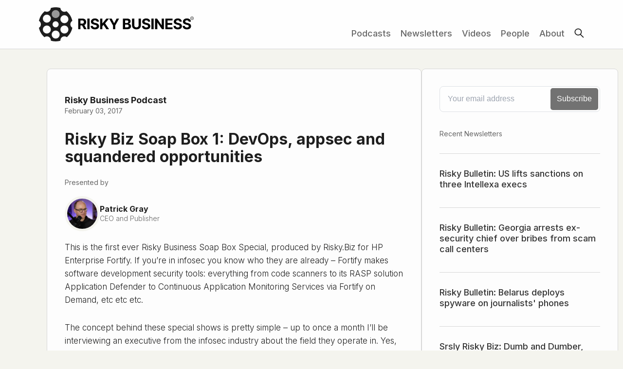

--- FILE ---
content_type: text/html
request_url: https://risky.biz/soapbox1/
body_size: 9435
content:
<!DOCTYPE html>
<html>
<head>
    <meta charset="utf-8">
    <meta http-equiv="X-UA-Compatible" content="IE=edge,chrome=1">
    <meta name="viewport" content="width=device-width, initial-scale=1">

    <link rel="apple-touch-icon" sizes="180x180" href="/apple-touch-icon.png">
    <link rel="icon" type="image/png" sizes="32x32" href="/favicon-32x32.png">
    <link rel="icon" type="image/png" sizes="16x16" href="/favicon-16x16.png">

	<link rel="me" href="https://infosec.exchange/@riskybiz">
    <meta name="msapplication-TileColor" content="#ffffff">
    <meta name="msapplication-TileImage" content="/ms-icon-144x144.png">
    <meta name="theme-color" content="#ffffff">
    
    <title>Risky Biz Soap Box 1: DevOps, appsec and squandered opportunities - Risky Business Media</title>
    <meta property="og:image" content="/static/img/RB-OG-Social.jpg">


    
    <meta name="author" content="Patrick Gray" />


  <meta name="description" content="Risky Biz Soap Box 1: DevOps, appsec and squandered opportunities" />





<meta name="keywords" content=", risky business, cybersecurity, news, February 2017" />


    <link rel="alternate" type="application/rss+xml" title="RSS" href="/rss.xml">

    <!-- syntax highlighting CSS -->
    <link rel="stylesheet" href="/static/css/syntax.css">

    <!-- Bootstrap core CSS -->
    <!-- Latest compiled and minified CSS -->
    <!-- <link rel="stylesheet" href="https://maxcdn.bootstrapcdn.com/bootstrap/3.3.6/css/bootstrap.min.css" integrity="sha384-1q8mTJOASx8j1Au+a5WDVnPi2lkFfwwEAa8hDDdjZlpLegxhjVME1fgjWPGmkzs7" crossorigin="anonymous"> -->

    <!-- Latest compiled and minified JavaScript -->


    <!-- Fonts -->
    <link href="//fonts.googleapis.com/css2?family=Fira+Sans:ital@0;1&family=Roboto+Condensed:ital,wght@0,300;0,400;0,700;1,300;1,400&display=swap" rel="stylesheet">

    <!-- Custom CSS -->
    <link rel="stylesheet" href="/static/css/super-search.css">
    <!-- <link rel="stylesheet" href="/static/css/main.css"> -->
    <link rel="stylesheet" href="/static/css/style.css">
    <!-- <link rel="stylesheet" href="/static/css/risky-biz.css"> -->
    
    <link rel="stylesheet" href="/static/css/ghost.css">
    <link rel="stylesheet" href="/static/css/ghost-cards.css">

    
        <link rel="alternate" type="application/json+oembed" href="https://risky.biz/soapbox1/oembed.json"  title="Risky Biz Soap Box 1: DevOps, appsec and squandered opportunities">
    

    <!-- Global site tag (gtag.js) - Google Analytics -->
    <!-- <script async src="https://www.googletagmanager.com/gtag/js?id=G-5ZMW0SZRCS"></script>
    
    <script>
        window.dataLayer = window.dataLayer || [];
        function gtag(){dataLayer.push(arguments);}
        gtag('js', new Date());
        gtag('config', 'G-5ZMW0SZRCS');
    </script>
    -->
        <!-- Google tag (gtag.js) -->
    <script async src="https://www.googletagmanager.com/gtag/js?id=G-H5J1WJ5ECX"></script>
    <script>
      window.dataLayer = window.dataLayer || [];
      function gtag(){dataLayer.push(arguments);}
      gtag('js', new Date());

      gtag('config', 'G-H5J1WJ5ECX');
    </script>


    <!-- jQuery is loaded in the foot. -->

       <script>
    <!-- Custom Audio Player -->
    document.addEventListener('DOMContentLoaded', function () {
        const players = document.querySelectorAll('.custom-audio-player');

        players.forEach(function (player) {
            const audio = player.querySelector('.audioElement');
            const playPauseBtn = player.querySelector('.playPauseBtn');
            const progressBar = player.querySelector('.progressBar');
            const currentTimeEl = player.querySelector('.currentTime');
            const durationEl = player.querySelector('.duration');

            // Check if all elements are found
            if (!audio || !playPauseBtn || !progressBar || !currentTimeEl || !durationEl ) {
                console.error('One or more player elements not found:', { audio, playPauseBtn, progressBar, currentTimeEl, durationEl, eqImage });
                return; // Exit the function to prevent further errors
            }

            playPauseBtn.addEventListener('click', () => {
                if (audio.paused) {
                    audio.play();
                    playPauseBtn.textContent = '⏸';

                    // GA4 event for starting audio, bah
                    gtag('event', 'audio_play', {
                      'content_title': "Risky Biz Soap Box 1: DevOps, appsec and squandered opportunities",
                      'content_type': 'audio'
                    });


                } else {
                    audio.pause();
                    playPauseBtn.textContent = '▶';
                }
            });

            audio.addEventListener('timeupdate', () => {
                progressBar.value = (audio.currentTime / audio.duration) * 100;
                currentTimeEl.textContent = formatTime(audio.currentTime);
            });

            audio.addEventListener('loadedmetadata', () => {
                durationEl.textContent = formatTime(audio.duration);
            });

            progressBar.addEventListener('input', () => {
                audio.currentTime = (progressBar.value / 100) * audio.duration;
            });

            function formatTime(seconds) {
                const minutes = Math.floor(seconds / 60);
                const secs = Math.floor(seconds % 60);
                return `${minutes}:${secs < 10 ? '0' : ''}${secs}`;
            }
        });
    });
</script>




     <!-- JavaScript for toggling the hamburger menu -->
        <script>
            function toggleNav() {
            const nav = document.querySelector('.nav');
            const hamburger = document.querySelector('.hamburger');

            if (nav.classList.contains('active')) {
                // Start fading out and sliding up
                nav.classList.remove('active');
                nav.classList.add('hide');

                // Remove the hide class after the transition completes (300ms)
                setTimeout(() => {
                    nav.classList.remove('hide');
                    nav.style.display = 'none'; // Ensure it's hidden
                }, 300);
            } else {
                // Make it visible before the animation starts
                nav.style.display = 'flex';
                setTimeout(() => {
                    // Start fading in and sliding down
                    nav.classList.add('active');
                }, 10);
            }

            // Toggle the hamburger icon to an "X"
            hamburger.classList.toggle('active');
        }

            // Ensure the nav is visible on resize for desktop view
            window.addEventListener('resize', function() {
                const nav = document.querySelector('.nav');
                if (window.innerWidth >= 1024) {
                    nav.style.display = 'flex'; // Reset inline styles
                } else if (!nav.classList.contains('active')) {
                    nav.style.display = 'none'; // Hide the menu on small screens if it's not active
                }
    });
        </script>
</head>

<body>

    <div class="wrapper">
    <!-- Header Section -->
<header class="header">
    <div class="container">
        <a href="/"><img src="/static/img/RB-LOGO-ICON.svg" alt="Logo" class="logo logoicon"><img src="/static/img/RB-LOGO-TEXT.svg" alt="Logo" class="logo"></a>

        <!-- 
        <script>
            document.addEventListener("DOMContentLoaded", function() {
                const logo = document.getElementById("logo");
                const currentTime = new Date().getTime(); // Get current timestamp
                logo.src = `/static/img/RB-Logo_WEB-NOCLICK.gif?${currentTime}`;

                // Preload the SVG
                const svgPreload = new Image();
                svgPreload.src = "/static/img/RB_Site_Logo.svg";

                // After 6 seconds, switch to the SVG
                setTimeout(() => {
                    logo.src = svgPreload.src;
                }, 3300);
            });
        </script>
-->



        <!-- Menu Icon -->
        <div class="hamburger" onclick="toggleNav()">
            <div></div>
            <div></div>
            <div></div>
        </div>

        <nav class="nav">
            <h3><a href="/podcasts/" class="">Podcasts</a></h3>
            <h3><a href="/newsletters/" class="">Newsletters</a></h3>
            <h3><a href="/videos/" class="">Videos</a></h3>
            <h3><a href="/people/" class="">People</a></h3>
            <h3><a href="/about/" class="">About</a></h3>
            <h3><a href="/search" class=""><span class="searchtext">Search</span><img src="/static/img/icons/search_icon.svg" class="searchicon"></a></h3>
        </nav>
    </div>
</header>


    <!-- Main Content Section -->
    <main class="container main-content">   

                <section class="content-wrapper"> 
    <div class="content-main">
        <div class="feed post-content">
                             <!-- Display the post category -->
                            <div class="post-category">
                                <span>
                                        <h3>Risky Business Podcast</h3>
                                    
                                </span> <!-- Joins multiple categories with a comma -->
                            </div>

                            <!-- Display the post published date -->
                            <div class="post-date">
                                <span><h3>February 03, 2017</h3></span> <!-- Formats date as 'Month Day, Year' -->
                            </div>

                            <div class="spacer-10"></div>
                            <div class="spacer-20"></div>
                            
                            <h2 class="post-title">Risky Biz Soap Box 1: DevOps, appsec and squandered opportunities</h2>
           
                            
                                <!-- PRESENTER BLOCK -->
                                <p class="small">Presented by</p>
                                <div class="presenters">
                                    
                                        <div class="presenter">
    
    <img src="/static/img/patrick-gray.jpg" 
     alt="Patrick Gray">

    <div class="presenter-info">
        <strong>Patrick Gray</strong>
        <p>CEO and Publisher</p>
    </div>
</div>

                                    
                                </div>
                              
                                    
            
            <!-- <div class="tagline">A conversation with Jason Schmitt, head honcho at HPE Fortify...</div> -->
            

             <p>This is the first ever Risky Business Soap Box Special, produced by Risky.Biz for HP Enterprise Fortify. If you’re in infosec you know who they are already – Fortify makes software development security tools: everything from code scanners to its RASP solution Application Defender to Continuous Application Monitoring Services via Fortify on Demand, etc etc etc.</p>

<p>The concept behind these special shows is pretty simple – up to once a month I’ll be interviewing an executive from the infosec industry about the field they operate in. Yes, it’s supposed to be promotional, but really, hearing these conversations is something a lot of listeners have told me they’d find extremely valuable. It’s called the Soap Box because it’s about helping men and women in positions of influence in the infosec industry actually access an audience. And they do have a lot to say.</p>

<p>Jason Schmitt is the vice president and general manager of the Fortify business within the HP Enterprise Security Products organization. Before HP he held product management and engineering management positions at SPI Dynamics, Barracuda Networks, Steelbox Networks, and Andersen Consulting (now Accenture).</p>

<p>In this special edition Jason talks about the impact the shift to DevOps is having on appsec, as well as looking at the results of a survey HPE did last year that yielded some pretty depressing results. (You can find that paper <a href="https://www.hpe.com/h20195/v2/GetPDF.aspx/4AA6-8302ENN.pdf" target="new">here [pdf]</a>.) We’ll also be referencing a talk by then Yahoo! CSO Alex Stamos (currently Facebook CSO) at Appsec USA 2015 titled “Appsec is eating security”. You can watch that one on YouTube <a href="https://www.youtube.com/watch?v=-1kZMn1RueI" target="new">here</a>.</p>


                            <div class="spacer-10"></div>
                            <div class="spacer-20"></div>  

            
                <!-- MAIN PLAYER -->
                    <!-- Audio player -->


                                        <div class="custom-audio-player">
                                            <audio class="audioElement" preload="none">
                                                <source src="https://dts.podtrac.com/redirect.mp3/media3.risky.biz/soapbox1.mp3" type="audio/mpeg">
                                                Your browser does not support the audio element.
                                            </audio>
                                        
                                      
                                            <!-- Title -->
                                            <div class="playerTitle">Risky Biz Soap Box 1: DevOps, appsec and squandered opportunities</div>
                                             
                                            <!-- Player Controls and Progress Bar -->
                                            <div class="player-controls">
                                                <button class="playPauseBtn">▶</button>
                                                <input type="range" class="progressBar" value="0" min="0" max="100" />
                                                <span class="currentTime">0:00</span> / 
                                                
                                                
                                                
                                                
                                                <span class="duration">
                                                  44:21
                                                </span>


                                            </div>
                                            
                                            <!-- Subscribe Buttons -->
                                            <div id="subscribeButtons">
                                                <div class="subscribe-icons"> 
                                                    <div class="subscribe-Text"><strong>Subscribe &nbsp;</strong></div>    
                                                    

                                                    
                                                        <a href="https://podcasts.apple.com/au/podcast/risky-business/id216478078" class="icon apple-podcast" target="_new"></a>
                                                        <a href="https://overcast.fm/itunes216478078" class="icon overcast-podcast" target="_new"></a>
                                                        <a href="https://pca.st/riskybiz" class="icon pocketcast-podcast" target="_new"></a>
                                                        <a href="https://open.spotify.com/show/2jzD9zn7R2d6erZz2ULLeQ" class="icon spotify-podcast" target="_new"></a>
                                                        <a href="https://risky.biz/feeds/risky-business" class="icon rss-podcast" target="_new"></a>
                                                                                                    
                                                    
                                                </div>
                                                <img src="/static/img/RB_Site_Logo.svg" alt="Logo" class="logo playerLogo">
                                            </div>
                                        </div>                      

                                         
                <!-- END MAIN PLAYER -->
            


            <article>

                             <div class="spacer-20"></div> 
                           

                            <div class="spacer-10"></div>
                            <div class="spacer-20"></div> 

                       


            </article>


<!--
            
            
                
                
                    
                        
                    
                
            
                
                
                    
                        
                    
                
            
                
                
                    
                        
                            
         <div class="panel-body">
                <h4>Related Posts</h4>
                <ul>
                            
                    <li class="relatedPost">
                        <a href="/RB819/">Risky Business #819 -- Venezuela (credibly?!) blames USA for wiper attack</a>
                            
                                (Categories:
                                
                                    <a href="/category/risky-business">Risky Business</a>
                                    
                                )
                            
                    </li>
                            
                            
                        
                    
                
            
                
                
                    
                        
                    
                
            
                
                
                    
                        
                    
                
            
                
                
                    
                        
                    
                
            
                
                
                    
                        
                    
                
            
                
                
                    
                        
                    
                
            
                
                
                    
                        
                            
                    <li class="relatedPost">
                        <a href="/soapbox103/">Risky Biz Soap Box: Graph the planet!</a>
                            
                                (Categories:
                                
                                    <a href="/category/risky-business">Risky Business</a>
                                    
                                )
                            
                    </li>
                            
                            
                        
                    
                
            
                
                
                    
                        
                            
                    <li class="relatedPost">
                        <a href="/RB818/">Risky Business #818 -- React2Shell is a fun one</a>
                            
                                (Categories:
                                
                                    <a href="/category/risky-business">Risky Business</a>
                                    
                                )
                            
                    </li>
                            
                            
                        
                    
                
            
                
                
                    
                        
                    
                
            
                
                
                    
                        
                    
                
            
                
                
                    
                        
                    
                
            
                
                
                    
                        
                            
                    <li class="relatedPost">
                        <a href="/RB817/">Risky Business #817 -- Less carnage than your usual Thanksgiving</a>
                            
                                (Categories:
                                
                                    <a href="/category/risky-business">Risky Business</a>
                                    
                                )
                            
                    </li>
                            
                            
                        
                    
                
            
                
                
                    
                        
                    
                
            
                
                
                    
                        
                    
                
            
                
                
                    
                        
                    
                
            
                
                
                    
                        
                            
                    <li class="relatedPost">
                        <a href="/RB816/">Risky Business #816 -- Copilot Actions for Windows is extremely dicey</a>
                            
                                (Categories:
                                
                                    <a href="/category/risky-business">Risky Business</a>
                                    
                                )
                            
                    </li>
                            
                            
                        
                    
                
            
                
                
                    
                        
                    
                
            
                
                
                    
                        
                            
                    <li class="relatedPost">
                        <a href="/soapbox102/">Risky Biz Soap Box: Greynoise knows when bad bugs are coming</a>
                            
                                (Categories:
                                
                                    <a href="/category/risky-business">Risky Business</a>
                                    
                                )
                            
                    </li>
                            
                            
                        
                    
                
            
                
                
                    
                        
                    
                
            
                
                
                    
                        
                    
                
            
                
                
                    
                        
                    
                
            
                
                
                    
                        
                    
                
            
                
                
                    
                        
                    
                
            
                
                
                    
                        
                    
                
            
                
                
                    
                        
                    
                
            
                
                
                    
                        
                    
                
            
                
                
                    
                        
                    
                
            
                
                
                    
                        
                    
                
            
                
                
                    
                        
                    
                
            
                
                
                    
                        
                    
                
            
                
                
                    
                        
                    
                
            
                
                
                    
                        
                    
                
            
                
                
                    
                        
                    
                
            
                
                
                    
                        
                    
                
            
                
                
                    
                        
                    
                
            
                
                
                    
                        
                    
                
            
                
                
                    
                        
                    
                
            
                
                
                    
                        
                    
                
            
                
                
                    
                        
                    
                
            
                
                
                    
                        
                    
                
            
                
                
                    
                        
                    
                
            
                
                
                    
                        
                    
                
            
                
                
                    
                        
                    
                
            
                
                
                    
                        
                    
                
            
                
                
                    
                        
                    
                
            
                
                
                    
                        
                    
                
            
                
                
                    
                        
                    
                
            
                
                
                    
                        
                    
                
            
                
                
                    
                        
                    
                
            
                
                
                    
                        
                    
                
            
                
                
                    
                        
                    
                
            
                
                
                    
                        
                    
                
            
                
                
                    
                        
                    
                
            
                
                
                    
                        
                    
                
            
                
                
                    
                        
                    
                
            
                
                
                    
                        
                    
                
            
                
                
                    
                        
                    
                
            
                
                
                    
                        
                    
                
            
                
                
                    
                        
                    
                
            
                
                
                    
                        
                    
                
            
                
                
                    
                        
                    
                
            
                
                
                    
                        
                    
                
            
                
                
                    
                        
                    
                
            
                
                
                    
                        
                    
                
            
                
                
                    
                        
                    
                
            
                
                
                    
                        
                    
                
            
                
                
                    
                        
                    
                
            
                
                
                    
                        
                    
                
            
                
                
                    
                        
                    
                
            
                
                
                    
                        
                    
                
            
                
                
                    
                        
                    
                
            
                
                
                    
                        
                    
                
            
                
                
                    
                        
                    
                
            
                
                
                    
                        
                    
                
            
                
                
                    
                        
                    
                
            
                
                
                    
                        
                    
                
            
                
                
                    
                        
                    
                
            
                
                
                    
                        
                    
                
            
                
                
                    
                        
                    
                
            
                
                
                    
                        
                    
                
            
                
                
                    
                        
                    
                
            
                
                
                    
                        
                    
                
            
                
                
                    
                        
                    
                
            
                
                
                    
                        
                    
                
            
                
                
                    
                        
                    
                
            
                
                
                    
                        
                    
                
            
                
                
                    
                        
                    
                
            
                
                
                    
                        
                    
                
            
                
                
                    
                        
                    
                
            
                
                
                    
                        
                    
                
            
                
                
                    
                        
                    
                
            
                
                
                    
                        
                    
                
            
                
                
                    
                        
                    
                
            
                
                
                    
                        
                    
                
            
                
                
                    
                        
                    
                
            
                
                
                    
                        
                    
                
            
                
                
                    
                        
                    
                
            
                
                
                    
                        
                    
                
            
                
                
                    
                        
                    
                
            
                
                
                    
                        
                    
                
            
                
                
                    
                        
                    
                
            
                
                
                    
                        
                    
                
            
                
                
                    
                        
                    
                
            
                
                
                    
                        
                    
                
            
                
                
                    
                        
                    
                
            
                
                
                    
                        
                    
                
            
                
                
                    
                        
                    
                
            
                
                
                    
                        
                    
                
            
                
                
                    
                        
                    
                
            
                
                
                    
                        
                    
                
            
                
                
                    
                        
                    
                
            
                
                
                    
                        
                    
                
            
                
                
                    
                        
                    
                
            
                
                
                    
                        
                    
                
            
                
                
                    
                        
                    
                
            
                
                
                    
                        
                    
                
            
                
                
                    
                        
                    
                
            
                
                
                    
                        
                    
                
            
                
                
                    
                        
                    
                
            
                
                
                    
                        
                    
                
            
                
                
                    
                        
                    
                
            
                
                
                    
                        
                    
                
            
                
                
                    
                        
                    
                
            
                
                
                    
                        
                    
                
            
                
                
                    
                        
                    
                
            
                
                
                    
                        
                    
                
            
                
                
                    
                        
                    
                
            
                
                
                    
                        
                    
                
            
                
                
                    
                        
                    
                
            
                
                
                    
                        
                    
                
            
                
                
                    
                        
                    
                
            
                
                
                    
                        
                    
                
            
                
                
                    
                        
                    
                
            
                
                
                    
                        
                    
                
            
                
                
                    
                        
                    
                
            
                
                
                    
                        
                    
                
            
                
                
                    
                        
                    
                
            
                
                
                    
                        
                    
                
            
                
                
                    
                        
                    
                
            
                
                
                    
                        
                    
                
            
                
                
                    
                        
                    
                
            
                
                
                    
                        
                    
                
            
                
                
                    
                        
                    
                
            
                
                
                    
                        
                    
                
            
                
                
                    
                        
                    
                
            
                
                
                    
                        
                    
                
            
                
                
                    
                        
                    
                
            
                
                
                    
                        
                    
                
            
                
                
                    
                        
                    
                
            
                
                
                    
                        
                    
                
            
                
                
                    
                        
                    
                
            
                
                
                    
                        
                    
                
            
                
                
                    
                        
                    
                
            
                
                
                    
                        
                    
                
            
                
                
                    
                        
                    
                
            
                
                
                    
                        
                    
                
            
                
                
                    
                        
                    
                
            
                
                
                    
                        
                    
                
            
                
                
                    
                        
                    
                
            
                
                
                    
                        
                    
                
            
                
                
                    
                        
                    
                
            
                
                
                    
                        
                    
                
            
                
                
                    
                        
                    
                
            
                
                
                    
                        
                    
                
            
                
                
                    
                        
                    
                
            
                
                
                    
                        
                    
                
            
                
                
                    
                        
                    
                
            
                
                
                    
                        
                    
                
            
                
                
                    
                        
                    
                
            
                
                
                    
                        
                    
                
            
                
                
                    
                        
                    
                
            
                
                
                    
                        
                    
                
            
                
                
                    
                        
                    
                
            
                
                
                    
                        
                    
                
            
                
                
                    
                        
                    
                
            
                
                
                    
                        
                    
                
            
                
                
                    
                        
                    
                
            
                
                
                    
                        
                    
                
            
                
                
                    
                        
                    
                
            
                
                
                    
                        
                    
                
            
                
                
                    
                        
                    
                
            
                
                
                    
                        
                    
                
            
                
                
                    
                        
                    
                
            
                
                
                    
                        
                    
                
            
                
                
                    
                        
                    
                
            
                
                
                    
                        
                    
                
            
                
                
                    
                        
                    
                
            
                
                
                    
                        
                    
                
            
                
                
                    
                        
                    
                
            
                
                
                    
                        
                    
                
            
                
                
                    
                        
                    
                
            
                
                
                    
                        
                    
                
            
                
                
                    
                        
                    
                
            
                
                
                    
                        
                    
                
            
                
                
                    
                        
                    
                
            
                
                
                    
                        
                    
                
            
                
                
                    
                        
                    
                
            
                
                
                    
                        
                    
                
            
                
                
                    
                        
                    
                
            
                
                
                    
                        
                    
                
            
                
                
                    
                        
                    
                
            
                
                
                    
                        
                    
                
            
                
                
                    
                        
                    
                
            
                
                
                    
                        
                    
                
            
                
                
                    
                        
                    
                
            
                
                
                    
                        
                    
                
            
                
                
                    
                        
                    
                
            
                
                
                    
                        
                    
                
            
                
                
                    
                        
                    
                
            
                
                
                    
                        
                    
                
            
                
                
                    
                        
                    
                
            
                
                
                    
                        
                    
                
            
                
                
                    
                        
                    
                
            
                
                
                    
                        
                    
                
            
                
                
                    
                        
                    
                
            
                
                
                    
                        
                    
                
            
                
                
                    
                        
                    
                
            
                
                
                    
                        
                    
                
            
                
                
                    
                        
                    
                
            
                
                
                    
                        
                    
                
            
                
                
                    
                        
                    
                
            
                
                
                    
                        
                    
                
            
                
                
                    
                        
                    
                
            
                
                
                    
                        
                    
                
            
                
                
                    
                        
                    
                
            
                
                
                    
                        
                    
                
            
                
                
                    
                        
                    
                
            
                
                
                    
                        
                    
                
            
                
                
                    
                        
                    
                
            
                
                
                    
                        
                    
                
            
                
                
                    
                        
                    
                
            
                
                
                    
                        
                    
                
            
                
                
                    
                        
                    
                
            
                
                
                    
                        
                    
                
            
                
                
                    
                        
                    
                
            
                
                
                    
                        
                    
                
            
                
                
                    
                        
                    
                
            
                
                
                    
                        
                    
                
            
                
                
                    
                        
                    
                
            
                
                
                    
                        
                    
                
            
                
                
                    
                        
                    
                
            
                
                
                    
                        
                    
                
            
                
                
                    
                        
                    
                
            
                
                
                    
                        
                    
                
            
                
                
                    
                        
                    
                
            
                
                
                    
                        
                    
                
            
                
                
                    
                        
                    
                
            
                
                
                    
                        
                    
                
            
                
                
                    
                        
                    
                
            
                
                
                    
                        
                    
                
            
                
                
                    
                        
                    
                
            
                
                
                    
                        
                    
                
            
                
                
                    
                        
                    
                
            
                
                
                    
                        
                    
                
            
                
                
                    
                        
                    
                
            
                
                
                    
                        
                    
                
            
                
                
                    
                        
                    
                
            
                
                
                    
                        
                    
                
            
                
                
                    
                        
                    
                
            
                
                
                    
                        
                    
                
            
                
                
                    
                        
                    
                
            
                
                
                    
                        
                    
                
            
                
                
                    
                        
                    
                
            
                
                
                    
                        
                    
                
            
                
                
                    
                        
                    
                
            
                
                
                    
                        
                    
                
            
                
                
                    
                        
                    
                
            
                
                
                    
                        
                    
                
            
                
                
                    
                        
                    
                
            
                
                
                    
                        
                    
                
            
                
                
                    
                        
                    
                
            
                
                
                    
                        
                    
                
            
                
                
                    
                        
                    
                
            
                
                
                    
                        
                    
                
            
                
                
                    
                        
                    
                
            
                
                
                    
                        
                    
                
            
                
                
                    
                        
                    
                
            
                
                
                    
                        
                    
                
            
                
                
                    
                        
                    
                
            
                
                
                    
                        
                    
                
            
                
                
                    
                        
                    
                
            
                
                
                    
                        
                    
                
            
                
                
                    
                        
                    
                
            
                
                
                    
                        
                    
                
            
                
                
                    
                        
                    
                
            
                
                
                    
                        
                    
                
            
                
                
                    
                        
                    
                
            
                
                
                    
                        
                    
                
            
                
                
                    
                        
                    
                
            
                
                
                    
                        
                    
                
            
                
                
                    
                        
                    
                
            
                
                
                    
                        
                    
                
            
                
                
                    
                        
                    
                
            
                
                
                    
                        
                    
                
            
                
                
                    
                        
                    
                
            
                
                
                    
                        
                    
                
            
                
                
                    
                        
                    
                
            
                
                
                    
                        
                    
                
            
                
                
                    
                        
                    
                
            
                
                
                    
                        
                    
                
            
                
                
                    
                        
                    
                
            
                
                
                    
                        
                    
                
            
                
                
                    
                        
                    
                
            
                
                
                    
                        
                    
                
            
                
                
                    
                        
                    
                
            
                
                
                    
                        
                    
                
            
                
                
                    
                        
                    
                
            
                
                
                    
                        
                    
                
            
                
                
                    
                        
                    
                
            
                
                
                    
                        
                    
                
            
                
                
                    
                        
                    
                
            
                
                
                    
                        
                    
                
            
                
                
                    
                        
                    
                
            
                
                
                    
                        
                    
                
            
                
                
                    
                        
                    
                
            
                
                
                    
                        
                    
                
            
                
                
                    
                        
                    
                
            
                
                
                    
                        
                    
                
            
                
                
                    
                        
                    
                
            
                
                
                    
                        
                    
                
            
                
                
                    
                        
                    
                
            
                
                
                    
                        
                    
                
            
                
                
                    
                        
                    
                
            
                
                
                    
                        
                    
                
            
                
                
                    
                        
                    
                
            
                
                
                    
                        
                    
                
            
                
                
                    
                        
                    
                
            
                
                
                    
                        
                    
                
            
                
                
                    
                        
                    
                
            
                
                
                    
                        
                    
                
            
                
                
                    
                        
                    
                
            
                
                
                    
                        
                    
                
            
                
                
                    
                        
                    
                
            
                
                
                    
                        
                    
                
            
                
                
                    
                        
                    
                
            
                
                
                    
                        
                    
                
            
                
                
                    
                        
                    
                
            
                
                
                    
                        
                    
                
            
                
                
                    
                        
                    
                
            
                
                
                    
                        
                    
                
            
                
                
                    
                        
                    
                
            
                
                
                    
                        
                    
                
            
                
                
                    
                        
                    
                
            
                
                
                    
                        
                    
                
            
                
                
                    
                        
                    
                
            
                
                
                    
                        
                    
                
            
                
                
                    
                        
                    
                
            
                
                
                    
                        
                    
                
            
                
                
                    
                        
                    
                
            
                
                
                    
                        
                    
                
            
                
                
                    
                        
                    
                
            
                
                
                    
                        
                    
                
            
                
                
                    
                        
                    
                
            
                
                
                    
                        
                    
                
            
                
                
                    
                        
                    
                
            
                
                
                    
                        
                    
                
            
                
                
                    
                        
                    
                
            
                
                
                    
                        
                    
                
            
                
                
                    
                        
                    
                
            
                
                
                    
                        
                    
                
            
                
                
                    
                        
                    
                
            
                
                
                    
                        
                    
                
            
                
                
                    
                        
                    
                
            
                
                
                    
                        
                    
                
            
                
                
                    
                        
                    
                
            
                
                
                    
                        
                    
                
            
                
                
                    
                        
                    
                
            
                
                
                    
                        
                    
                
            
                
                
                    
                        
                    
                
            
                
                
                    
                        
                    
                
            
                
                
                    
                        
                    
                
            
                
                
                    
                        
                    
                
            
                
                
                    
                        
                    
                
            
                
                
                    
                        
                    
                
            
                
                
                    
                        
                    
                
            
                
                
                    
                        
                    
                
            
                
                
                    
                        
                    
                
            
                
                
                    
                        
                    
                
            
                
                
                    
                        
                    
                
            
                
                
                    
                        
                    
                
            
                
                
                    
                        
                    
                
            
                
                
                    
                        
                    
                
            
                
                
                    
                        
                    
                
            
                
                
                    
                        
                    
                
            
                
                
                    
                        
                    
                
            
                
                
                    
                        
                    
                
            
                
                
                    
                        
                    
                
            
                
                
                    
                        
                    
                
            
                
                
                    
                        
                    
                
            
                
                
                    
                        
                    
                
            
                
                
                    
                        
                    
                
            
                
                
                    
                        
                    
                
            
                
                
                    
                        
                    
                
            
                
                
                    
                        
                    
                
            
                
                
                    
                        
                    
                
            
                
                
                    
                        
                    
                
            
                
                
                    
                        
                    
                
            
                
                
                    
                        
                    
                
            
                
                
                    
                        
                    
                
            
                
                
                    
                        
                    
                
            
                
                
                    
                        
                    
                
            
                
                
                    
                        
                    
                
            
                
                
                    
                        
                    
                
            
                
                
                    
                        
                    
                
            
                
                
                    
                        
                    
                
            
                
                
                    
                        
                    
                
            
                
                
                    
                        
                    
                
            
                
                
                    
                        
                    
                
            
                
                
                    
                        
                    
                
            
                
                
                    
                        
                    
                
            
                
                
                    
                        
                    
                
            
                
                
                    
                        
                    
                
            
                
                
                    
                        
                    
                
            
                
                
                    
                        
                    
                
            
                
                
                    
                        
                    
                
            
                
                
                    
                        
                    
                
            
                
                
                    
                        
                    
                
            
                
                
                    
                        
                    
                
            
                
                
                    
                        
                    
                
            
                
                
                    
                        
                    
                
            
                
                
                    
                        
                    
                
            
                
                
                    
                        
                    
                
            
                
                
                    
                        
                    
                
            
                
                
                    
                        
                    
                
            
                
                
                    
                        
                    
                
            
                
                
                    
                        
                    
                
            
                
                
                    
                        
                    
                
            
                
                
                    
                        
                    
                
            
                
                
                    
                        
                    
                
            
                
                
                    
                        
                    
                
            
                
                
                    
                        
                    
                
            
                
                
                    
                        
                    
                
            
                
                
                    
                        
                    
                
            
                
                
                    
                        
                    
                
            
                
                
                    
                        
                    
                
            
                
                
                    
                        
                    
                
            
                
                
                    
                        
                    
                
            
                
                
                    
                        
                    
                
            
                
                
                    
                        
                    
                
            
                
                
                    
                        
                    
                
            
                
                
                    
                        
                    
                
            
                
                
                    
                        
                    
                
            
                
                
                    
                        
                    
                
            
                
                
                    
                        
                    
                
            
                
                
                    
                        
                    
                
            
                
                
                    
                        
                    
                
            
                
                
                    
                        
                    
                
            
                
                
                    
                        
                    
                
            
                
                
                    
                        
                    
                
            
                
                
                    
                        
                    
                
            
                
                
                    
                        
                    
                
            
                
                
                    
                        
                    
                
            
                
                
                    
                        
                    
                
            
                
                
                    
                        
                    
                
            
                
                
                    
                        
                    
                
            
                
                
                    
                        
                    
                
            
                
                
                    
                        
                    
                
            
                
                
                    
                        
                    
                
            
                
                
                    
                        
                    
                
            
                
                
                    
                        
                    
                
            
                
                
                    
                        
                    
                
            
                
                
                    
                        
                    
                
            
                
                
                    
                        
                    
                
            
                
                
                    
                        
                    
                
            
                
                
                    
                        
                    
                
            
                
                
                    
                        
                    
                
            
                
                
                    
                        
                    
                
            
                
                
                    
                        
                    
                
            
                
                
                    
                        
                    
                
            
                
                
                    
                        
                    
                
            
                
                
                    
                        
                    
                
            
                
                
                    
                        
                    
                
            
                
                
                    
                        
                    
                
            
                
                
                    
                        
                    
                
            
                
                
                    
                        
                    
                
            
                
                
                    
                        
                    
                
            
                
                
                    
                        
                    
                
            
                
                
                    
                        
                    
                
            
                
                
                    
                        
                    
                
            
                
                
                    
                        
                    
                
            
                
                
                    
                        
                    
                
            
                
                
                    
                        
                    
                
            
                
                
                    
                        
                    
                
            
                
                
                    
                        
                    
                
            
                
                
                    
                        
                    
                
            
                
                
                    
                        
                    
                
            
                
                
                    
                        
                    
                
            
                
                
                    
                        
                    
                
            
                
                
                    
                        
                    
                
            
                
                
                    
                        
                    
                
            
                
                
                    
                        
                    
                
            
                
                
                    
                        
                    
                
            
                
                
                    
                        
                    
                
            
                
                
                    
                        
                    
                
            
                
                
                    
                        
                    
                
            
                
                
                    
                        
                    
                
            
                
                
                    
                        
                    
                
            
                
                
                    
                        
                    
                
            
                
                
                    
                        
                    
                
            
                
                
                    
                        
                    
                
            
                
                
                    
                        
                    
                
            
                
                
                    
                        
                    
                
            
                
                
                    
                        
                    
                
            
                
                
                    
                        
                    
                
            
                
                
                    
                        
                    
                
            
                
                
                    
                        
                    
                
            
                
                
                    
                        
                    
                
            
                
                
                    
                        
                    
                
            
                
                
                    
                        
                    
                
            
                
                
                    
                        
                    
                
            
                
                
                    
                        
                    
                
            
                
                
                    
                        
                    
                
            
                
                
                    
                        
                    
                
            
                
                
                    
                        
                    
                
            
                
                
                    
                        
                    
                
            
                
                
                    
                        
                    
                
            
                
                
                    
                        
                    
                
            
                
                
                    
                        
                    
                
            
                
                
                    
                        
                    
                
            
                
                
                    
                        
                    
                
            
                
                
                    
                        
                    
                
            
                
                
                    
                        
                    
                
            
                
                
                    
                        
                    
                
            
                
                
                    
                        
                    
                
            
                
                
                    
                        
                    
                
            
                
                
                    
                        
                    
                
            
                
                
                    
                        
                    
                
            
                
                
                    
                        
                    
                
            
                
                
                    
                        
                    
                
            
                
                
                    
                        
                    
                
            
                
                
                    
                        
                    
                
            
                
                
                    
                        
                    
                
            
                
                
                    
                        
                    
                
            
                
                
                    
                        
                    
                
            
                
                
                    
                        
                    
                
            
                
                
                    
                        
                    
                
            
                
                
                    
                        
                    
                
            
                
                
                    
                        
                    
                
            
                
                
                    
                        
                    
                
            
                
                
                    
                        
                    
                
            
                
                
                    
                        
                    
                
            
                
                
                    
                        
                    
                
            
                
                
                    
                        
                    
                
            
                
                
                    
                        
                    
                
            
                
                
                    
                        
                    
                
            
                
                
                    
                        
                    
                
            
                
                
                    
                        
                    
                
            
                
                
                    
                        
                    
                
            
                
                
                    
                        
                    
                
            
                
                
                    
                        
                    
                
            
                
                
                    
                        
                    
                
            
                
                
                    
                        
                    
                
            
                
                
                    
                        
                    
                
            
                
                
                    
                        
                    
                
            
                
                
                    
                        
                    
                
            
                
                
                    
                        
                    
                
            
                
                
                    
                        
                    
                
            
                
                
                    
                        
                    
                
            
                
                
                    
                        
                    
                
            
                
                
                    
                        
                    
                
            
                
                
                    
                        
                    
                
            
                
                
                    
                        
                    
                
            
                
                
                    
                        
                    
                
            
                
                
                    
                        
                    
                
            
                
                
                    
                        
                    
                
            
                
                
                    
                        
                    
                
            
                
                
                    
                        
                    
                
            
                
                
                    
                        
                    
                
            
                
                
                    
                        
                    
                
            
                
                
                    
                        
                    
                
            
                
                
                    
                        
                    
                
            
                
                
                    
                        
                    
                
            
                
                
                    
                        
                    
                
            
                
                
                    
                        
                    
                
            
                
                
                    
                        
                    
                
            
                
                
                    
                        
                    
                
            
                
                
                    
                        
                    
                
            
                
                
                    
                        
                    
                
            
                
                
                    
                        
                    
                
            
                
                
                    
                        
                    
                
            
                
                
                    
                        
                    
                
            
                
                
                    
                        
                    
                
            
                
                
                    
                        
                    
                
            
                
                
                    
                        
                    
                
            
                
                
                    
                        
                    
                
            
                
                
                    
                        
                    
                
            
                
                
                    
                        
                    
                
            
                
                
                    
                        
                    
                
            
                
                
                    
                        
                    
                
            
                
                
                    
                        
                    
                
            
                
                
                    
                        
                    
                
            
                
                
                    
                        
                    
                
            
                
                
                    
                        
                    
                
            
                
                
                    
                        
                    
                
            
                
                
                    
                        
                    
                
            
                
                
                    
                        
                    
                
            
                
                
                    
                        
                    
                
            
                
                
                    
                        
                    
                
            
                
                
                    
                        
                    
                
            
                
                
                    
                        
                    
                
            
                
                
                    
                        
                    
                
            
                
                
                    
                        
                    
                
            
                
                
                    
                        
                    
                
            
                
                
                    
                        
                    
                
            
                
                
                    
                        
                    
                
            
                
                
                    
                        
                    
                
            
                
                
                    
                        
                    
                
            
                
                
                    
                        
                    
                
            
                
                
                    
                        
                    
                
            
                
                
                    
                        
                    
                
            
                
                
                    
                        
                    
                
            
                
                
                    
                        
                    
                
            
                
                
                    
                        
                    
                
            
                
                
                    
                        
                    
                
            
                
                
                    
                        
                    
                
            
                
                
                    
                        
                    
                
            
                
                
                    
                        
                    
                
            
                
                
                    
                        
                    
                
            
                
                
                    
                        
                    
                
            
                
                
                    
                        
                    
                
            
                
                
                    
                        
                    
                
            
                
                
                    
                        
                    
                
            
                
                
                    
                        
                    
                
            
                
                
                    
                        
                    
                
            
                
                
                    
                        
                    
                
            
                
                
                    
                        
                    
                
            
                
                
                    
                        
                    
                
            
                
                
                    
                        
                    
                
            
                
                
                    
                        
                    
                
            
                
                
                    
                        
                    
                
            
                
                
                    
                        
                    
                
            
                
                
                    
                        
                    
                
            
                
                
                    
                        
                    
                
            
                
                
                    
                        
                    
                
            
                
                
                    
                        
                    
                
            
                
                
                    
                        
                    
                
            
                
                
                    
                        
                    
                
            
                
                
                    
                        
                    
                
            
                
                
                    
                        
                    
                
            
                
                
                    
                        
                    
                
            
                
                
                    
                        
                    
                
            
                
                
                    
                        
                    
                
            
                
                
                    
                        
                    
                
            
                
                
                    
                        
                    
                
            
                
                
                    
                        
                    
                
            
                
                
                    
                        
                    
                
            
                
                
                    
                        
                    
                
            
                
                
                    
                        
                    
                
            
                
                
                    
                        
                    
                
            
                
                
                    
                        
                    
                
            
                
                
                    
                        
                    
                
            
                
                
                    
                        
                    
                
            
                
                
                    
                        
                    
                
            
                
                
                    
                        
                    
                
            
                
                
                    
                        
                    
                
            
                
                
                    
                        
                    
                
            
                
                
                    
                        
                    
                
            
                
                
                    
                        
                    
                
            
                
                
                    
                        
                    
                
            
                
                
                    
                        
                    
                
            
                
                
                    
                        
                    
                
            
                
                
                    
                        
                    
                
            
                
                
                    
                        
                    
                
            
                
                
                    
                        
                    
                
            
                
                
                    
                        
                    
                
            
                
                
                    
                        
                    
                
            
                
                
                    
                        
                    
                
            
                
                
                    
                        
                    
                
            
                
                
                    
                        
                    
                
            
                
                
                    
                        
                    
                
            
                
                
                    
                        
                    
                
            
                
                
                    
                        
                    
                
            
                
                
                    
                        
                    
                
            
                
                
                    
                        
                    
                
            
                
                
                    
                        
                    
                
            
                
                
                    
                        
                    
                
            
                
                
                    
                        
                    
                
            
                
                
                    
                        
                    
                
            
                
                
                    
                        
                    
                
            
                
                
                    
                        
                    
                
            
                
                
                    
                        
                    
                
            
                
                
                    
                        
                    
                
            
                
                
                    
                        
                    
                
            
                
                
                    
                        
                    
                
            
                
                
                    
                        
                    
                
            
                
                
                    
                        
                    
                
            
                
                
                    
                        
                    
                
            
                
                
                    
                        
                    
                
            
                
                
                    
                        
                    
                
            
                
                
                    
                        
                    
                
            
                
                
                    
                        
                    
                
            
                
                
                    
                        
                    
                
            
                
                
                    
                        
                    
                
            
                
                
                    
                        
                    
                
            
                
                
                    
                        
                    
                
            
                
                
                    
                        
                    
                
            
                
                
                    
                        
                    
                
            
                
                
                    
                        
                    
                
            
                
                
                    
                        
                    
                
            
                
                
                    
                        
                    
                
            
                
                
                    
                        
                    
                
            
                
                
                    
                        
                    
                
            
                
                
                    
                        
                    
                
            
                
                
                    
                        
                    
                
            
                
                
                    
                        
                    
                
            
                
                
                    
                        
                    
                
            
                
                
                    
                        
                    
                
            
                
                
                    
                        
                    
                
            
                
                
                    
                        
                    
                
            
                
                
                    
                        
                    
                
            
                
                
                    
                        
                    
                
            
                
                
                    
                        
                    
                
            
                
                
                    
                        
                    
                
            
                
                
                    
                        
                    
                
            
                
                
                    
                        
                    
                
            
                
                
                    
                        
                    
                
            
                
                
                    
                        
                    
                
            
                
                
                    
                        
                    
                
            
                
                
                    
                        
                    
                
            
                
                
                    
                        
                    
                
            
                
                
                    
                        
                    
                
            
                
                
                    
                        
                    
                
            
                
                
                    
                        
                    
                
            
                
                
                    
                        
                    
                
            
                
                
                    
                        
                    
                
            
                
                
                    
                        
                    
                
            
                
                
                    
                        
                    
                
            
                
                
                    
                        
                    
                
            
                
                
                    
                        
                    
                
            
                
                
                    
                        
                    
                
            
                
                
                    
                        
                    
                
            
                
                
                    
                        
                    
                
            
                
                
                    
                        
                    
                
            
                
                
                    
                        
                    
                
            
                
                
                    
                        
                    
                
            
                
                
                    
                        
                    
                
            
                
                
                    
                        
                    
                
            
                
                
                    
                        
                    
                
            
                
                
                    
                        
                    
                
            
                
                
                    
                        
                    
                
            
                
                
                    
                        
                    
                
            
                
                
                    
                        
                    
                
            
                
                
                    
                        
                    
                
            
                
                
                    
                        
                    
                
            
                
                
                    
                        
                    
                
            
                
                
                    
                        
                    
                
            
                
                
                    
                        
                    
                
            
                
                
                    
                        
                    
                
            
                
                
                    
                        
                    
                
            
                
                
                    
                        
                    
                
            
                
                
                    
                        
                    
                
            
                
                
                    
                        
                    
                
            
                
                
                    
                        
                    
                
            
                
                
                    
                        
                    
                
            
                
                
                    
                        
                    
                
            
                
                
                    
                        
                    
                
            
                
                
                    
                        
                    
                
            
                
                
                    
                        
                    
                
            
                
                
                    
                        
                    
                
            
                
                
                    
                        
                    
                
            
                
                
                    
                        
                    
                
            
                
                
                    
                        
                    
                
            
                
                
                    
                        
                    
                
            
                
                
                    
                        
                    
                
            
                
                
                    
                        
                    
                
            
                
                
                    
                        
                    
                
            
                
                
                    
                        
                    
                
            
                
                
                    
                        
                    
                
            
                
                
                    
                        
                    
                
            
                
                
                    
                        
                    
                
            
                
                
                    
                        
                    
                
            
                
                
                    
                        
                    
                
            
                
                
                    
                        
                    
                
            
                
                
                    
                        
                    
                
            
                
                
                    
                        
                    
                
            
                
                
                    
                        
                    
                
            
                
                
                    
                        
                    
                
            
                
                
                    
                        
                    
                
            
                
                
                    
                        
                    
                
            
                
                
                    
                        
                    
                
            
                
                
                    
                        
                    
                
            
                
                
                    
                        
                    
                
            
                
                
                    
                        
                    
                
            
                
                
                    
                        
                    
                
            
                
                
                    
                        
                    
                
            
                
                
                    
                        
                    
                
            
                
                
                    
                        
                    
                
            
                
                
                    
                        
                    
                
            
                
                
                    
                        
                    
                
            
                
                
                    
                        
                    
                
            
                
                
                    
                        
                    
                
            
                
                
                    
                        
                    
                
            
                
                
                    
                        
                    
                
            
                
                
                    
                        
                    
                
            
                
                
                    
                        
                    
                
            
                
                
                    
                        
                    
                
            
                
                
                    
                        
                    
                
            
                
                
                    
                        
                    
                
            
                
                
                    
                        
                    
                
            
                
                
                    
                        
                    
                
            
                
                
                    
                        
                    
                
            
                
                
                    
                        
                    
                
            
                
                
                    
                        
                    
                
            
                
                
                    
                        
                    
                
            
                
                
                    
                        
                    
                
            
                
                
                    
                        
                    
                
            
                
                
                    
                        
                    
                
            
                
                
                    
                        
                    
                
            
                
                
                    
                        
                    
                
            
                
                
                    
                        
                    
                
            
                
                
                    
                        
                    
                
            
                
                
                    
                        
                    
                
            
                
                
                    
                        
                    
                
            
                
                
                    
                        
                    
                
            
                
                
                    
                        
                    
                
            
                
                
                    
                        
                    
                
            
                
                
                    
                        
                    
                
            
                
                
                    
                        
                    
                
            
                
                
                    
                        
                    
                
            
                
                
                    
                        
                    
                
            
                
                
                    
                        
                    
                
            
                
                
                    
                        
                    
                
            
                
                
                    
                        
                    
                
            
                
                
                    
                        
                    
                
            
                
                
                    
                        
                    
                
            
                
                
                    
                        
                    
                
            
                
                
                    
                        
                    
                
            
                
                
                    
                        
                    
                
            
                
                
                    
                        
                    
                
            
                
                
                    
                        
                    
                
            
                
                
                    
                        
                    
                
            
                
                
                    
                        
                    
                
            
                
                
                    
                        
                    
                
            
                
                
                    
                        
                    
                
            
                
                
                    
                        
                    
                
            
                
                
                    
                        
                    
                
            
                
                
                    
                        
                    
                
            
                
                
                    
                        
                    
                
            
                
                
                    
                        
                    
                
            
                
                
                    
                        
                    
                
            
                
                
                    
                        
                    
                
            
                
                
                    
                        
                    
                
            
                
                
                    
                        
                    
                
            
                
                
                    
                        
                    
                
            
                
                
                    
                        
                    
                
            
                
                
                    
                        
                    
                
            
                
                
                    
                        
                    
                
            
                
                
                    
                        
                    
                
            
                
                
                    
                        
                    
                
            
                
                
                    
                        
                    
                
            
                
                
                    
                        
                    
                
            
                
                
                    
                        
                    
                
            
                
                
                    
                        
                    
                
            
                
                
                    
                        
                    
                
            
                
                
                    
                        
                    
                
            
                
                
                    
                        
                    
                
            
                
                
                    
                        
                    
                
            
                
                
                    
                        
                    
                
            
                
                
                    
                        
                    
                
            
                
                
                    
                        
                    
                
            
                
                
                    
                        
                    
                
            
                
                
                    
                        
                    
                
            
                
                
                    
                        
                    
                
            
                
                
                    
                        
                    
                
            
                
                
                    
                        
                    
                
            
                
                
                    
                        
                    
                
            
                
                
                    
                        
                    
                
            
                
                
                    
                        
                    
                
            
                
                
                    
                        
                    
                
            
                
                
                    
                        
                    
                
            
                
                
                    
                        
                    
                
            
                
                
                    
                        
                    
                
            
                
                
                    
                        
                    
                
            
                
                
                    
                        
                    
                
            
                
                
                    
                        
                    
                
            
                
                
                    
                        
                    
                
            
                
                
                    
                        
                    
                
            
                
                
                    
                        
                    
                
            
                
                
                    
                        
                    
                
            
                
                
                    
                        
                    
                
            
                
                
                    
                        
                    
                
            
                
                
                    
                        
                    
                
            
                
                
                    
                        
                    
                
            
                
                
                    
                        
                    
                
            
                
                
                    
                        
                    
                
            
                
                
                    
                        
                    
                
            
                
                
                    
                        
                    
                
            
                
                
                    
                        
                    
                
            
                
                
                    
                        
                    
                
            
                
                
                    
                        
                    
                
            
                
                
                    
                        
                    
                
            
                
                
                    
                        
                    
                
            
                
                
                    
                        
                    
                
            
                
                
                    
                        
                    
                
            
                
                
                    
                        
                    
                
            
                
                
                    
                        
                    
                
            
                
                
                    
                        
                    
                
            
                
                
                    
                        
                    
                
            
                
                
                    
                        
                    
                
            
                
                
                    
                        
                    
                
            
                
                
                    
                        
                    
                
            
                
                
                    
                        
                    
                
            
                
                
                    
                        
                    
                
            
                
                
                    
                        
                    
                
            
                
                
                    
                        
                    
                
            
                
                
                    
                        
                    
                
            
                
                
                    
                        
                    
                
            
                
                
                    
                        
                    
                
            
                
                
                    
                        
                    
                
            
                
                
                    
                        
                    
                
            
                
                
                    
                        
                    
                
            
                
                
                    
                        
                    
                
            
                
                
                    
                        
                    
                
            
                
                
                    
                        
                    
                
            
                
                
                    
                        
                    
                
            
                
                
                    
                        
                    
                
            
                
                
                    
                        
                    
                
            
                
                
                    
                        
                    
                
            
                
                
                    
                        
                    
                
            
                
                
                    
                        
                    
                
            
                
                
                    
                        
                    
                
            
                
                
                    
                        
                    
                
            
                
                
                    
                        
                    
                
            
                
                
                    
                        
                    
                
            
                
                
                    
                        
                    
                
            
                
                
                    
                        
                    
                
            
                
                
                    
                        
                    
                
            
                
                
                    
                        
                    
                
            
                
                
                    
                        
                    
                
            
                
                
                    
                        
                    
                
            
                
                
                    
                        
                    
                
            
                
                
                    
                        
                    
                
            
                
                
                    
                        
                    
                
            
                
                
                    
                        
                    
                
            
                
                
                    
                        
                    
                
            
                
                
                    
                        
                    
                
            
                
                
                    
                        
                    
                
            
                
                
                    
                        
                    
                
            
                
                
                    
                        
                    
                
            
                
                
                    
                        
                    
                
            
                
                
                    
                        
                    
                
            
                
                
                    
                        
                    
                
            
                
                
                    
                        
                    
                
            
                
                
                    
                        
                    
                
            
                
                
                    
                        
                    
                
            
                
                
                    
                        
                    
                
            
                
                
                    
                        
                    
                
            
                
                
                    
                        
                    
                
            
                
                
                    
                        
                    
                
            
                
                
                    
                        
                    
                
            
                
                
                    
                        
                    
                
            
                
                
                    
                        
                    
                
            
                
                
                    
                        
                    
                
            
                
                
                    
                        
                    
                
            
                
                
                    
                        
                    
                
            
                
                
                    
                        
                    
                
            
                
                
                    
                        
                    
                
            
                
                
                    
                        
                    
                
            
                
                
                    
                        
                    
                
            
                
                
                    
                        
                    
                
            
                
                
                    
                        
                    
                
            
                
                
                    
                        
                    
                
            
                
                
                    
                        
                    
                
            
                
                
                    
                        
                    
                
            
                
                
                    
                        
                    
                
            
                
                
                    
                        
                    
                
            
                
                
                    
                        
                    
                
            
                
                
                    
                        
                    
                
            
                
                
                    
                        
                    
                
            
                
                
                    
                        
                    
                
            
                
                
                    
                        
                    
                
            
                
                
                    
                        
                    
                
            
                
                
                    
                        
                    
                
            
                
                
                    
                        
                    
                
            
                
                
                    
                        
                    
                
            
                
                
                    
                        
                    
                
            
                
                
                    
                        
                    
                
            
                
                
                    
                        
                    
                
            
                
                
                    
                        
                    
                
            
                
                
                    
                        
                    
                
            
                
                
                    
                        
                    
                
            
                
                
                    
                        
                    
                
            
                
                
                    
                        
                    
                
            
                
                
                    
                        
                    
                
            
                
                
                    
                        
                    
                
            
                
                
                    
                        
                    
                
            
                
                
                    
                        
                    
                
            
                
                
                    
                        
                    
                
            
                
                
                    
                        
                    
                
            
                
                
                    
                        
                    
                
            
                
                
                    
                        
                    
                
            
                
                
                    
                        
                    
                
            
                
                
                    
                        
                    
                
            
                
                
                    
                        
                    
                
            
                
                
                    
                        
                    
                
            
                
                
                    
                        
                    
                
            
                
                
                    
                        
                    
                
            
                
                
                    
                        
                    
                
            
                
                
                    
                        
                    
                
            
                
                
                    
                        
                    
                
            
                
                
                    
                        
                    
                
            
                
                
                    
                        
                    
                
            
                
                
                    
                        
                    
                
            
                
                
                    
                        
                    
                
            
                
                
                    
                        
                    
                
            
                
                
                    
                        
                    
                
            
                
                
                    
                        
                    
                
            
                
                
                    
                        
                    
                
            
                
                
                    
                        
                    
                
            
                
                
                    
                        
                    
                
            
                
                
                    
                        
                    
                
            
                
                
                    
                        
                    
                
            
                
                
                    
                        
                    
                
            
                
                
                    
                        
                    
                
            
                
                
                    
                        
                    
                
            
                
                
                    
                        
                    
                
            
                
                
                    
                        
                    
                
            
                
                
                    
                        
                    
                
            
                
                
                    
                        
                    
                
            
                
                
                    
                        
                    
                
            
                
                
                    
                        
                    
                
            
                
                
                    
                        
                    
                
            
                
                
                    
                        
                    
                
            
                
                
                    
                        
                    
                
            
                
                
                    
                        
                    
                
            
                
                
                    
                        
                    
                
            
                
                
                    
                        
                    
                
            
                
                
                    
                        
                    
                
            
                
                
                    
                        
                    
                
            
                
                
                    
                        
                    
                
            
                
                
                    
                        
                    
                
            
                
                
                    
                        
                    
                
            
                
                
                    
                        
                    
                
            
                
                
                    
                        
                    
                
            
                
                
                    
                        
                    
                
            
                
                
                    
                        
                    
                
            
                
                
                    
                        
                    
                
            
                
                
                    
                        
                    
                
            
                
                
                    
                        
                    
                
            
                
                
                    
                        
                    
                
            
                
                
                    
                        
                    
                
            
                
                
                    
                        
                    
                
            
                
                
                    
                        
                    
                
            
                
                
                    
                        
                    
                
            
                
                
                    
                        
                    
                
            
                
                
                    
                        
                    
                
            
                
                
                    
                        
                    
                
            
                
                
                    
                        
                    
                
            
                
                
                    
                        
                    
                
            
                
                
                    
                        
                    
                
            
                
                
                    
                        
                    
                
            
                
                
                    
                        
                    
                
            
                
                
                    
                        
                    
                
            
                
                
                    
                        
                    
                
            
                
                
                    
                        
                    
                
            
                
                
                    
                        
                    
                
            
                
                
                    
                        
                    
                
            
                
                
                    
                        
                    
                
            
                
                
                    
                        
                    
                
            
                
                
                    
                        
                    
                
            
                
                
                    
                        
                    
                
            
                
                
                    
                        
                    
                
            
                
                
                    
                        
                    
                
            
                
                
                    
                        
                    
                
            
                
                
                    
                        
                    
                
            
                
                
                    
                        
                    
                
            
                
                
                    
                        
                    
                
            
                
                
                    
                        
                    
                
            
                
                
                    
                        
                    
                
            
                
                
                    
                        
                    
                
            
                
                
                    
                        
                    
                
            
                
                
                    
                        
                    
                
            
                
                
                    
                        
                    
                
            
                
                
                    
                        
                    
                
            
                
                
                    
                        
                    
                
            
                
                
                    
                        
                    
                
            
                
                
                    
                        
                    
                
            
                
                
                    
                        
                    
                
            
                
                
                    
                        
                    
                
            
                
                
                    
                        
                    
                
            
                
                
                    
                        
                    
                
            
                
                
                    
                        
                    
                
            
                
                
                    
                        
                    
                
            
                
                
                    
                        
                    
                
            
                
                
                    
                        
                    
                
            
                
                
                    
                        
                    
                
            
                
                
                    
                        
                    
                
            
                
                
                    
                        
                    
                
            
                
                
                    
                        
                    
                
            
                
                
                    
                        
                    
                
            
                
                
                    
                        
                    
                
            
                
                
                    
                        
                    
                
            
                
                
                    
                        
                    
                
            
                
                
                    
                        
                    
                
            
                
                
                    
                        
                    
                
            
                
                
                    
                        
                    
                
            
                
                
                    
                        
                    
                
            
                
                
                    
                        
                    
                
            
                
                
                    
                        
                    
                
            
                
                
                    
                        
                    
                
            
                
                
                    
                        
                    
                
            
                
                
                    
                        
                    
                
            
                
                
                    
                        
                    
                
            
                
                
                    
                        
                    
                
            
                
                
                    
                        
                    
                
            
                
                
                    
                        
                    
                
            
                
                
                    
                        
                    
                
            
                
                
                    
                        
                    
                
            
                
                
                    
                        
                    
                
            
                
                
                    
                        
                    
                
            
                
                
                    
                        
                    
                
            
                
                
                    
                        
                    
                
            
                
                
                    
                        
                    
                
            
                
                
                    
                        
                    
                
            
                
                
                    
                        
                    
                
            
                
                
                    
                        
                    
                
            
                
                
                    
                        
                    
                
            
                
                
                    
                        
                    
                
            
                
                
                    
                        
                    
                
            
                
                
                    
                        
                    
                
            
                
                
                    
                        
                    
                
            
                
                
                    
                        
                    
                
            
                
                
                    
                        
                    
                
            
                
                
                    
                        
                    
                
            
                
                
                    
                        
                    
                
            
                
                
                    
                        
                    
                
            
                
                
                    
                        
                    
                
            
                
                
                    
                        
                    
                
            
                
                
                    
                        
                    
                
            
                
                
                    
                        
                    
                
            
                
                
                    
                        
                    
                
            
                
                
                    
                        
                    
                
            
                
                
                    
                        
                    
                
            
                
                
                    
                        
                    
                
            
                
                
                    
                        
                    
                
            
                
                
                    
                        
                    
                
            
                
                
                    
                        
                    
                
            
                
                
                    
                        
                    
                
            
                
                
                    
                        
                    
                
            
                
                
                    
                        
                    
                
            
                
                
                    
                        
                    
                
            
                
                
                    
                        
                    
                
            
                
                
                    
                        
                    
                
            
                
                
                    
                        
                    
                
            
                
                
                    
                        
                    
                
            
                
                
                    
                        
                    
                
            
                
                
                    
                        
                    
                
            
                
                
                    
                        
                    
                
            
                
                
                    
                        
                    
                
            
                
                
                    
                        
                    
                
            
                
                
                    
                        
                    
                
            
                
                
                    
                        
                    
                
            
                
                
                    
                        
                    
                
            
                
                
                    
                        
                    
                
            
                
                
                    
                        
                    
                
            
                
                
                    
                        
                    
                
            
                
                
                    
                        
                    
                
            
                
                
                    
                        
                    
                
            
                
                
                    
                        
                    
                
            
                
                
                    
                        
                    
                
            
                
                
                    
                        
                    
                
            
                
                
                    
                        
                    
                
            
                
                
                    
                        
                    
                
            
                
                
                    
                        
                    
                
            
                
                
                    
                        
                    
                
            
                
                
                    
                        
                    
                
            
                
                
                    
                        
                    
                
            
                
                
                    
                        
                    
                
            
                
                
                    
                        
                    
                
            
                
                
                    
                        
                    
                
            
                
                
                    
                        
                    
                
            
                
                
                    
                        
                    
                
            
                
                
                    
                        
                    
                
            
                
                
                    
                        
                    
                
            
                
                
                    
                        
                    
                
            
                
                
                    
                        
                    
                
            
                
                
                    
                        
                    
                
            
                
                
                    
                        
                    
                
            
                
                
                    
                        
                    
                
            
                
                
                    
                        
                    
                
            
                
                
                    
                        
                    
                
            
                
                
                    
                        
                    
                
            
                
                
                    
                        
                    
                
            
                
                
                    
                        
                    
                
            
                
                
                    
                        
                    
                
            
                
                
                    
                        
                    
                
            
                
                
                    
                        
                    
                
            
                
                
                    
                        
                    
                
            
                
                
                    
                        
                    
                
            
                
                
                    
                        
                    
                
            
                
                
                    
                        
                    
                
            
                
                
                    
                        
                    
                
            
                
                
                    
                        
                    
                
            
                
                
                    
                        
                    
                
            
                
                
                    
                        
                    
                
            
                
                
                    
                        
                    
                
            
                
                
                    
                        
                    
                
            
                
                
                    
                        
                    
                
            
                
                
                    
                        
                    
                
            
                
                
                    
                        
                    
                
            
                
                
                    
                        
                    
                
            
                
                
                    
                        
                    
                
            
                
                
                    
                        
                    
                
            
                
                
                    
                        
                    
                
            
                
                
                    
                        
                    
                
            
                
                
                    
                        
                    
                
            
                
                
                    
                        
                    
                
            
                
                
                    
                        
                    
                
            
                
                
                    
                        
                    
                
            
                
                
                    
                        
                    
                
            
                
                
                    
                        
                    
                
            
                
                
                    
                        
                    
                
            
                
                
            
                
                
                    
                        
                    
                
            
                
                
            
                
                
                    
                        
                    
                
            
                
                
                    
                        
                    
                
            
                
                
            
                
                
                    
                        
                    
                
            
                
                
                    
                        
                    
                
            
                
                
            
                
                
                    
                        
                    
                
            
                
                
                    
                        
                    
                
            
                
                
                    
                        
                    
                
            
                
                
                    
                        
                    
                
            
                
                
                    
                        
                    
                
            
                
                
                    
                        
                    
                
            
                
                
                    
                        
                    
                
            
                
                
                    
                        
                    
                
            
                
                
                    
                        
                    
                
            
                
                
                    
                        
                    
                
            
                
                
                    
                        
                    
                
            
                
                
                    
                        
                    
                
            
                
                
                    
                        
                    
                
            
                
                
            
                
                
                    
                        
                    
                
            
                
                
            
                
                
            
                
                
            
                
                
                    
                        
                    
                
            
                
                
            
                
                
                    
                        
                    
                
            
                
                
                    
                        
                    
                
            
                
                
            
                
                
                    
                        
                    
                
            
                
                
            
                
                
                    
                        
                    
                
            
                
                
                    
                        
                    
                
            
                
                
            
                
                
                    
                        
                    
                
            
                
                
                    
                        
                    
                
            
                
                
            
                
                
                    
                        
                    
                
            
                
                
            
                
                
                    
                        
                    
                
            
                
                
            
                
                
                    
                        
                    
                
            
                
                
                    
                        
                    
                
            
                
                
            
                
                
                    
                        
                    
                
            
                
                
            
                
                
                    
                        
                    
                
            
                
                
            
                
                
            
                
                
            
                
                
                    
                        
                    
                
            
                
                
            
                
                
            
                
                
                    
                        
                    
                
            
                
                
            
                
                
            
                
                
                    
                        
                    
                
            
                
                
                    
                        
                    
                
            
                
                
            
                
                
            
                
                
            
                
                
                    
                        
                    
                
            
                
                
                    
                        
                    
                
            
                
                
            
                
                
                    
                        
                    
                
            
                
                
                    
                        
                    
                
            
                
                
            
                
                
                    
                        
                    
                
            
                
                
            
                
                
                    
                        
                    
                
            
                
                
                    
                        
                    
                
            
                
                
            
                
                
                    
                        
                    
                
            
                
                
            
                
                
            
                
                
                    
                        
                    
                
            
                
                
                    
                        
                    
                
            
                
                
            
                
                
            
                
                
                    
                        
                    
                
            
                
                
            
                
                
                    
                        
                    
                
            
                
                
                    
                        
                    
                
            
                
                
            
                
                
            
                
                
                    
                        
                    
                
            
                
                
                    
                        
                    
                
            
                
                
            
                
                
                    
                        
                    
                
            
                
                
            
                
                
            
                
                
                    
                        
                    
                
            
                
                
                    
                        
                    
                
            
                
                
            
                
                
                    
                        
                    
                
            
                
                
            
                
                
            
                
                
                    
                        
                    
                
            
                
                
                    
                        
                    
                
            
                
                
            
                
                
            
                
                
                    
                        
                    
                
            
                
                
            
                
                
            
                
                
                    
                        
                    
                
            
                
                
                    
                        
                    
                
            
                
                
                    
                        
                    
                
            
                
                
            
                
                
                    
                        
                    
                
            
                
                
            
                
                
            
                
                
                    
                        
                    
                
            
                
                
            
                
                
                    
                        
                    
                
            
                
                
            
                
                
                    
                        
                    
                
            
                
                
                    
                        
                    
                
            
                
                
                    
                        
                    
                
            
                
                
                    
                        
                    
                
            
                
                
                    
                        
                    
                
            
                
                
                    
                        
                    
                
            
                
                
                    
                        
                    
                
            
                
                
                    
                        
                    
                
            
                
                
                    
                        
                    
                
            
                
                
                    
                        
                    
                
            
                
                
                    
                        
                    
                
            
                
                
                    
                        
                    
                
            
                
                
                    
                        
                    
                
            
                
                
                    
                        
                    
                
            
                
                
                    
                        
                    
                
            
                
                
                    
                        
                    
                
            
                
                
                    
                        
                    
                
            
                
                
                    
                        
                    
                
            
                
                
                    
                        
                    
                
            
                
                
                    
                        
                    
                
            
                
                
                    
                        
                    
                
            
                
                
                    
                        
                    
                
            
                
                
                    
                        
                    
                
            
                
                
                    
                        
                    
                
            
                
                
                    
                        
                    
                
            
                
                
                    
                        
                    
                
            
                
                
                    
                        
                    
                
            
                
                
                    
                        
                    
                
            
                
                
                    
                        
                    
                
            
                
                
                    
                        
                    
                
            
                
                
                    
                        
                    
                
            
                
                
                    
                        
                    
                
            
                
                
                    
                        
                    
                
            
                
                
                    
                        
                    
                
            
                
                
                    
                        
                    
                
            
                
                
                    
                        
                    
                
            
                
                
                    
                        
                    
                
            
                
                
                    
                        
                    
                
            
                
                
                    
                        
                    
                
            
                
                
                    
                        
                    
                
            
                
                
                    
                        
                    
                
            
                
                
                    
                        
                    
                
            
                
                
                    
                        
                    
                
            
                
                
                    
                        
                    
                
            
                
                
                    
                        
                    
                
            
                
                
                    
                        
                    
                
            
                
                
                    
                        
                    
                
            
                
                
                    
                        
                    
                
            
                
                
                    
                        
                    
                
            
                
                
                    
                        
                    
                
            
                
                
                    
                        
                    
                
            
                
                
                    
                        
                    
                
            
                
                
                    
                        
                    
                
            
                
                
            
                
                
                    
                        
                    
                
            
                
                
                    
                        
                    
                
            
                
                
                    
                        
                    
                
            
                
                
                    
                        
                    
                
            
                
                
                    
                        
                    
                
            
                
                
                    
                        
                    
                
            
                
                
                    
                        
                    
                
            
                
                
                    
                        
                    
                
            
                
                
                    
                        
                    
                
            
                
                
                    
                        
                    
                
            
                
                
                    
                        
                    
                
            
                
                
                    
                        
                    
                
            
                
                
                    
                        
                    
                
            
                
                
                    
                        
                    
                
            
                
                
                    
                        
                    
                
            
                
                
                    
                        
                    
                
            
                
                
                    
                        
                    
                
            
                
                
                    
                        
                    
                
            
                
                
                    
                        
                    
                
            
                
                
                    
                        
                    
                
            
                
                
                    
                        
                    
                
            
                
                
                    
                        
                    
                
            
                
                
                    
                        
                    
                
            
                
                
                    
                        
                    
                
            
                
                
                    
                        
                    
                
            
                
                
                    
                        
                    
                
            
                
                
                    
                        
                    
                
            
                
                
                    
                        
                    
                
            
                
                
                    
                        
                    
                
            
                
                
                    
                        
                    
                
            
                
                
                    
                        
                    
                
            
                
                
                    
                        
                    
                
            
                
                
                    
                        
                    
                
            
                
                
                    
                        
                    
                
            
                
                
                    
                        
                    
                
            
                
                
                    
                        
                    
                
            
                
                
                    
                        
                    
                
            
                
                
                    
                        
                    
                
            
                
                
                    
                        
                    
                
            
                
                
                    
                        
                    
                
            
                
                
                    
                        
                    
                
            
                
                
                    
                        
                    
                
            
                
                
                    
                        
                    
                
            
                
                
                    
                        
                    
                
            
                
                
                    
                        
                    
                
            
                
                
                    
                        
                    
                
            
                
                
                    
                        
                    
                
            
                
                
                    
                        
                    
                
            
                
                
                    
                        
                    
                
            
                
                
                    
                        
                    
                
            
                
                
                    
                        
                    
                
            
                
                
                    
                        
                    
                
            
                
                
                    
                        
                    
                
            
                
                
                    
                        
                    
                
            
                
                
                    
                        
                    
                
            
                
                
                    
                        
                    
                
            
                
                
                    
                        
                    
                
            
                
                
                    
                        
                    
                
            
                
                
                    
                        
                    
                
            
                
                
                    
                        
                    
                
            
                
                
                    
                        
                    
                
            
                
                
                    
                        
                    
                
            
                
                
                    
                        
                    
                
            
                
                
                    
                        
                    
                
            
                
                
                    
                        
                    
                
            
                
                
                    
                        
                    
                
            
                
                
                    
                        
                    
                
            
                
                
                    
                        
                    
                
            
                
                
                    
                        
                    
                
            
                
                
                    
                        
                    
                
            
                
                
                    
                        
                    
                
            
                
                
                    
                        
                    
                
            
                
                
                    
                        
                    
                
            
                
                
                    
                        
                    
                
            
                
                
                    
                        
                    
                
            
                
                
                    
                        
                    
                
            
                
                
                    
                        
                    
                
            
                
                
                    
                        
                    
                
            
                
                
                    
                        
                    
                
            
                
                
                    
                        
                    
                
            
                
                
                    
                        
                    
                
            
                
                
                    
                        
                    
                
            
                
                
                    
                        
                    
                
            
                
                
                    
                        
                    
                
            
                
                
                    
                        
                    
                
            
                
                
                    
                        
                    
                
            
                
                
                    
                        
                    
                
            
                
                
                    
                        
                    
                
            
                
                
                    
                        
                    
                
            
                
                
                    
                        
                    
                
            
                
                
                    
                        
                    
                
            
                
                
                    
                        
                    
                
            
                
                
                    
                        
                    
                
            
                
                
                    
                        
                    
                
            
                
                
                    
                        
                    
                
            
                
                
                    
                        
                    
                
            
                
                
                    
                        
                    
                
            
                
                
                    
                        
                    
                
            
                
                
                    
                        
                    
                
            
                
                
                    
                        
                    
                
            
                
                
                    
                        
                    
                
            
                
                
                    
                        
                    
                
            
                
                
                    
                        
                    
                
            
                
                
                    
                        
                    
                
            
                
                
                    
                        
                    
                
            
                
                
                    
                        
                    
                
            
                
                
                    
                        
                    
                
            
                
                
                    
                        
                    
                
            
                
                
                    
                        
                    
                
            
                
                
                    
                        
                    
                
            
                
                
                    
                        
                    
                
            
                
                
                    
                        
                    
                
            
                
                
                    
                        
                    
                
            
                
                
                    
                        
                    
                
            
                
                
                    
                        
                    
                
            
                
                
                    
                        
                    
                
            
                
                
                    
                        
                    
                
            
                
                
                    
                        
                    
                
            
                
                
                    
                        
                    
                
            
                
                
                    
                        
                    
                
            
                
                
                    
                        
                    
                
            
                
                
            
                
                
                    
                        
                    
                
            
                
                
                    
                        
                    
                
            
                
                
                    
                        
                    
                
            
                
                
                    
                        
                    
                
            
                
                
                    
                        
                    
                
            
                
                
                    
                        
                    
                
            
                
                
            
                
                
                    
                        
                    
                
            
                
                
                    
                        
                    
                
            
                
                
                    
                        
                    
                
            
                
                
                    
                        
                    
                
            
                
                
                    
                        
                    
                
            
                
                
                    
                        
                    
                
            
                
                
                    
                        
                    
                
            
                
                
                    
                        
                    
                
            
                
                
                    
                        
                    
                
            
                
                
                    
                        
                    
                
            
                
                
                    
                        
                    
                
            
                
                
                    
                        
                    
                
            
                
                
                    
                        
                    
                
            
                
                
            
                
                
                    
                        
                    
                
            
                
                
            
                
                
                    
                        
                    
                
            
                
                
            
                
                
                    
                        
                    
                
            
                
                
                    
                        
                    
                
            
                
                
                    
                        
                    
                
            
                
                
                    
                        
                    
                
            
                
                
                    
                        
                    
                
            
                
                
                    
                        
                    
                
            
                
                
                    
                        
                    
                
            
                
                
                    
                        
                    
                
            
                
                
                    
                        
                    
                
            
                
                
                    
                        
                    
                
            
                
                
                    
                        
                    
                
            
                
                
                    
                        
                    
                
            
                
                
                    
                        
                    
                
            
                
                
                    
                        
                    
                
            
                
                
                    
                        
                    
                
            
                
                
                    
                        
                    
                
            
                
                
                    
                        
                    
                
            
                
                
                    
                        
                    
                
            
                
                
                    
                        
                    
                
            
                
                
                    
                        
                    
                
            
                
                
                    
                        
                    
                
            
                
                
                    
                        
                    
                
            
                
                
                    
                        
                    
                
            
                
                
            
                
                
            
                
                
                    
                        
                    
                
            
                
                
                    
                        
                    
                
            
                
                
                    
                        
                    
                
            
                
                
                    
                        
                    
                
            
                
                
                    
                        
                    
                
            
                
                
                    
                        
                    
                
            
                
                
                    
                        
                    
                
            
                
                
                    
                        
                    
                
            
                
                
                    
                        
                    
                
            
                
                
                    
                        
                    
                
            
                
                
                    
                        
                    
                
            
                
                
                    
                        
                    
                
            
                
                
                    
                        
                    
                
            
                
                
                    
                        
                    
                
            
                
                
                    
                        
                    
                
            
                
                
                    
                        
                    
                
            
                
                
                    
                        
                    
                
            
                
                
                    
                        
                    
                
            
                
                
                    
                        
                    
                
            
                
                
                    
                        
                    
                
            
                
                
                    
                        
                    
                
            
                
                
                    
                        
                    
                
            
                
                
                    
                        
                    
                
            
                
                
                    
                        
                    
                
            
                
                
            
                
                
                    
                        
                    
                
            
                
                
                    
                        
                    
                
            
                
                
                    
                        
                    
                
            
                
                
                    
                        
                    
                
            
                
                
                    
                        
                    
                
            
                
                
                    
                        
                    
                
            
                
                
                    
                        
                    
                
            
                
                
                    
                        
                    
                
            
                
                
                    
                        
                    
                
            
                
                
                    
                        
                    
                
            
                
                
                    
                        
                    
                
            
                
                
                    
                        
                    
                
            
                
                
                    
                        
                    
                
            
                
                
                    
                        
                    
                
            
                
                
                    
                        
                    
                
            
                
                
                    
                        
                    
                
            
                
                
                    
                        
                    
                
            
                
                
                    
                        
                    
                
            
                
                
                    
                        
                    
                
            
                
                
                    
                        
                    
                
            
                
                
            
                
                
                    
                        
                    
                
            
                
                
                    
                        
                    
                
            
                
                
                    
                        
                    
                
            
                
                
                    
                        
                    
                
            
                
                
                    
                        
                    
                
            
                
                
                    
                        
                    
                
            
                
                
                    
                        
                    
                
            
                
                
                    
                        
                    
                
            
                
                
                    
                        
                    
                
            
                
                
                    
                        
                    
                
            
                
                
                    
                        
                    
                
            
                
                
                    
                        
                    
                
            
                
                
                    
                        
                    
                
            
                
                
                    
                        
                    
                
            
                
                
                    
                        
                    
                
            
                
                
                    
                        
                    
                
            
                
                
                    
                        
                    
                
            
                
                
                    
                        
                    
                
            
                
                
                    
                        
                    
                
            
                
                
                    
                        
                    
                
            
                
                
                    
                        
                    
                
            
                
                
                    
                        
                    
                
            
                
                
                    
                        
                    
                
            
                
                
                    
                        
                    
                
            
                
                
                    
                        
                    
                
            
                
                
            
                
                
                    
                        
                    
                
            
                
                
                    
                        
                    
                
            
                
                
                    
                        
                    
                
            
                
                
                    
                        
                    
                
            
                
                
                    
                        
                    
                
            
                
                
                    
                        
                    
                
            
                
                
            
                
                
                    
                        
                    
                
            
                
                
                    
                        
                    
                
            
                
                
            
                
                
                    
                        
                    
                
            
                
                
                    
                        
                    
                
            
                
                
                    
                        
                    
                
            
                
                
                    
                        
                    
                
            
                
                
                    
                        
                    
                
            
                
                
                    
                        
                    
                
            
                
                
                    
                        
                    
                
            
                
                
                    
                        
                    
                
            
                
                
                    
                        
                    
                
            
                
                
                    
                        
                    
                
            
                
                
                    
                        
                    
                
            
                
                
                    
                        
                    
                
            
                
                
                    
                        
                    
                
            
                
                
                    
                        
                    
                
            
                
                
            
                
                
                    
                        
                    
                
            
                
                
                    
                        
                    
                
            
                
                
                    
                        
                    
                
            
                
                
                    
                        
                    
                
            
                
                
                    
                        
                    
                
            
                
                
                    
                        
                    
                
            
                
                
                    
                        
                    
                
            
                
                
                    
                        
                    
                
            
                
                
                    
                        
                    
                
            
                
                
                    
                        
                    
                
            
                
                
                    
                        
                    
                
            
                
                
                    
                        
                    
                
            
                
                
                    
                        
                    
                
            
                
                
                    
                        
                    
                
            
                
                
                    
                        
                    
                
            
                
                
            
                
                
                    
                        
                    
                
            
                
                
                    
                        
                    
                
            
                
                
                    
                        
                    
                
            
                
                
                    
                        
                    
                
            
                
                
                    
                        
                    
                
            
                
                
                    
                        
                    
                
            
                
                
                    
                        
                    
                
            
                
                
                    
                        
                    
                
            
                
                
                    
                        
                    
                
            
                
                
                    
                        
                    
                
            
                
                
                    
                        
                    
                
            
                
                
                    
                        
                    
                
            
                
                
                    
                        
                    
                
            
                
                
                    
                        
                    
                
            
                
                
                    
                        
                    
                
            
                
                
                    
                        
                    
                
            
                
                
                    
                        
                    
                
            
                
                
                    
                        
                    
                
            
                
                
                    
                        
                    
                
            
                
                
                    
                        
                    
                
            
                
                
                    
                        
                    
                
            
                
                
                    
                        
                    
                
            
                
                
                    
                        
                    
                
            
                
                
                    
                        
                    
                
            
                
                
                    
                        
                    
                
            
                
                
                    
                        
                    
                
            
                
                
                    
                        
                    
                
            
                
                
                    
                        
                    
                
            
                
                
                    
                        
                    
                
            
                
                
                    
                        
                    
                
            
                
                
                    
                        
                    
                
            
                
                
                    
                        
                    
                
            
                
                
                    
                        
                    
                
            
                
                
                    
                        
                    
                
            
                
                
                    
                        
                    
                
            
                
                
                    
                        
                    
                
            
                
                
                    
                        
                    
                
            
                
                
                    
                        
                    
                
            
                
                
                    
                        
                    
                
            
                
                
                    
                        
                    
                
            
                
                
                    
                        
                    
                
            
                
                
                    
                        
                    
                
            
                
                
                    
                        
                    
                
            
                
                
                    
                        
                    
                
            
                
                
                    
                        
                    
                
            
                
                
                    
                        
                    
                
            
                
                
                    
                        
                    
                
            
                
                
                    
                        
                    
                
            
                
                
                    
                        
                    
                
            
                
                
                    
                        
                    
                
            
                
                
                    
                        
                    
                
            
                
                
                    
                        
                    
                
            
                
                
                    
                        
                    
                
            
                
                
                    
                        
                    
                
            
                
                
                    
                        
                    
                
            
                
                
                    
                        
                    
                
            
                
                
                    
                        
                    
                
            
                
                
                    
                        
                    
                
            
                
                
                    
                        
                    
                
            
                
                
                    
                        
                    
                
            
                
                
                    
                        
                    
                
            
                
                
                    
                        
                    
                
            
                
                
                    
                        
                    
                
            
                
                
                    
                        
                    
                
            
                
                
                    
                        
                    
                
            
                
                
                    
                        
                    
                
            
                
                
                    
                        
                    
                
            
                
                
                    
                        
                    
                
            
                
                
                    
                        
                    
                
            
                
                
                    
                        
                    
                
            
                
                
                    
                        
                    
                
            
                
                
                    
                        
                    
                
            
                
                
                    
                        
                    
                
            
                
                
                    
                        
                    
                
            
                
                
                    
                        
                    
                
            
                
                
                    
                        
                    
                
            
                
                
                    
                        
                    
                
            
                
                
                    
                        
                    
                
            
                
                
                    
                        
                    
                
            
                
                
                    
                        
                    
                
            
                
                
                    
                        
                    
                
            
                
                
                    
                        
                    
                
            
                
                
                    
                        
                    
                
            
                
                
                    
                        
                    
                
            
                
                
                    
                        
                    
                
            
                
                
                    
                        
                    
                
            
                
                
                    
                        
                    
                
            
                
                
            
                
                
                    
                        
                    
                
            
                
                
                    
                        
                    
                
            
                
                
                    
                        
                    
                
            
                
                
                    
                        
                    
                
            
                
                
                    
                        
                    
                
            
                
                
                    
                        
                    
                
            
                
                
                    
                        
                    
                
            
                
                
                    
                        
                    
                
            
                
                
                    
                        
                    
                
            
                
                
                    
                        
                    
                
            
                
                
                    
                        
                    
                
            
                
                
                    
                        
                    
                
            
                
                
                    
                        
                    
                
            
                
                
                    
                        
                    
                
            
                
                
                    
                        
                    
                
            
                
                
                    
                        
                    
                
            
                
                
                    
                        
                    
                
            
                
                
            
                
                
            
                
                
                    
                        
                    
                
            
                
                
            
                
                
                    
                        
                    
                
            
                
                
                    
                        
                    
                
            
                
                
                    
                        
                    
                
            
                
                
                    
                        
                    
                
            
                
                
                    
                        
                    
                
            
                
                
                    
                        
                    
                
            
                
                
                    
                        
                    
                
            
                
                
                    
                        
                    
                
            
                
                
                    
                        
                    
                
            
                
                
                    
                        
                    
                
            
                
                
                    
                        
                    
                
            
                
                
                    
                        
                    
                
            
                
                
                    
                        
                    
                
            
                
                
                    
                        
                    
                
            
                
                
                    
                        
                    
                
            
                
                
                    
                        
                    
                
            
                
                
                    
                        
                    
                
            
                
                
                    
                        
                    
                
            
                
                
            
                
                
                    
                        
                    
                
            
                
                
                    
                        
                    
                
            
                
                
                    
                        
                    
                
            
                
                
                    
                        
                    
                
            
                
                
                    
                        
                    
                
            
                
                
                    
                        
                    
                
            
                
                
                    
                        
                    
                
            
                
                
                    
                        
                    
                
            
                
                
                    
                        
                    
                
            
                
                
                    
                        
                    
                
            
                
                
                    
                        
                    
                
            
                
                
                    
                        
                    
                
            
                
                
                    
                        
                    
                
            
                
                
                    
                        
                    
                
            
                
                
                    
                        
                    
                
            
                
                
                    
                        
                    
                
            
                
                
                    
                        
                    
                
            
                
                
                    
                        
                    
                
            
                
                
                    
                        
                    
                
            
                
                
                    
                        
                    
                
            
                
                
            
                
                
                    
                        
                    
                
            
                
                
                    
                        
                    
                
            
                
                
            
                
                
            
                
                
                    
                        
                    
                
            
                
                
                    
                        
                    
                
            
                
                
                    
                        
                    
                
            
                
                
                    
                        
                    
                
            
                
                
            
                
                
                    
                        
                    
                
            
                
                
            
                
                
                    
                        
                    
                
            
                
                
                    
                        
                    
                
            
                
                
                    
                        
                    
                
            
                
                
                    
                        
                    
                
            
                
                
            
                
                
            
                
                
            
                
                
                    
                        
                    
                
            
                
                
                    
                        
                    
                
            
                
                
                    
                        
                    
                
            
                
                
            
                
                
                    
                        
                    
                
            
                
                
                    
                        
                    
                
            
                
                
                    
                        
                    
                
            
                
                
                    
                        
                    
                
            
                
                
                    
                        
                    
                
            
                
                
                    
                        
                    
                
            
                
                
            
                
                
                    
                        
                    
                
            
                
                
            
                
                
                    
                        
                    
                
            
                
                
            
                
                
            
                
                
                    
                        
                    
                
            
                
                
                    
                        
                    
                
            
                
                
                    
                        
                    
                
            
                
                
            
                
                
                    
                        
                    
                
            
                
                
                    
                        
                    
                
            
                
                
            
                
                
                    
                        
                    
                
            
                
                
                    
                        
                    
                
            
                
                
                    
                        
                    
                
            
                
                
                    
                        
                    
                
            
                
                
            
                
                
                    
                        
                    
                
            
                
                
                    
                        
                    
                
            
                
                
                    
                        
                    
                
            
                
                
                    
                        
                    
                
            
                
                
            
                
                
                    
                        
                    
                
            
                
                
                    
                        
                    
                
            
                
                
            
                
                
                    
                        
                    
                
            
                
                
            
                
                
                    
                        
                    
                
            
                
                
            
                
                
            
                
                
            
                
                
                    
                        
                    
                
            
                
                
            
                
                
                    
                        
                    
                
            
                
                
            
                
                
                    
                        
                    
                
            
                
                
                    
                        
                    
                
            
                
                
                    
                        
                    
                
            
                
                
                    
                        
                    
                
            
                
                
            
                
                
                    
                        
                    
                
            
                
                
                    
                        
                    
                
            
                
                
                    
                        
                    
                
            
                
                
            
                
                
            
                
                
                    
                        
                    
                
            
                
                
                    
                        
                    
                
            
                
                
                    
                        
                    
                
            
                
                
                    
                        
                    
                
            
                
                
                    
                        
                    
                
            
                
                
                    
                        
                    
                
            
                
                
                    
                        
                    
                
            
                
                
                    
                        
                    
                
            
                
                
                    
                        
                    
                
            
                
                
                    
                        
                    
                
            
                
                
                    
                        
                    
                
            
                
                
            
                
                
                    
                        
                    
                
            
                
                
            
                
                
                    
                        
                    
                
            
                
                
                    
                        
                    
                
            
                
                
                    
                        
                    
                
            
                
                
                    
                        
                    
                
            
                
                
            
                
                
                    
                        
                    
                
            
                
                
                    
                        
                    
                
            
                
                
                    
                        
                    
                
            
                
                
            
                
                
            
                
                
                    
                        
                    
                
            
                
                
                    
                        
                    
                
            
                
                
                    
                        
                    
                
            
                
                
                    
                        
                    
                
            
                
                
                    
                        
                    
                
            
                
                
            
                
                
                    
                        
                    
                
            
                
                
                    
                        
                    
                
            
                
                
                    
                        
                    
                
            
                
                
                    
                        
                    
                
            
                
                
                    
                        
                    
                
            
                
                
                    
                        
                    
                
            
                
                
                    
                        
                    
                
            
                
                
                    
                        
                    
                
            
                
                
            
                
                
                    
                        
                    
                
            
                
                
            
                
                
                    
                        
                    
                
            
                
                
                    
                        
                    
                
            
                
                
                    
                        
                    
                
            
                
                
                    
                        
                    
                
            
                
                
                    
                        
                    
                
            
                
                
                    
                        
                    
                
            
                
                
            
                
                
                    
                        
                    
                
            
                
                
                    
                        
                    
                
            
                
                
                    
                        
                    
                
            
                
                
                    
                        
                    
                
            
                
                
            
                
                
            
                
                
                    
                        
                    
                
            
                
                
            
                
                
                    
                        
                    
                
            
                
                
            
                
                
            
                
                
                    
                        
                    
                
            
                
                
            
                
                
                    
                        
                    
                
            
                
                
                    
                        
                    
                
            
                
                
                    
                        
                    
                
            
                
                
                    
                        
                    
                
            
                
                
                    
                        
                    
                
            
                
                
                    
                        
                    
                
            
                
                
            
                
                
                    
                        
                    
                
            
                
                
                    
                        
                    
                
            
                
                
                    
                        
                    
                
            
                
                
                    
                        
                    
                
            
                
                
                    
                        
                    
                
            
                
                
                    
                        
                    
                
            
                
                
            
                
                
                    
                        
                    
                
            
                
                
                    
                        
                    
                
            
                
                
                    
                        
                    
                
            
                
                
                    
                        
                    
                
            
                
                
                    
                        
                    
                
            
                
                
                    
                        
                    
                
            
                
                
                    
                        
                    
                
            
                
                
                    
                        
                    
                
            
                
                
                    
                        
                    
                
            
                
                
                    
                        
                    
                
            
                
                
                    
                        
                    
                
            
                
                
                    
                        
                    
                
            
                
                
                    
                        
                    
                
            
                
                
                    
                        
                    
                
            
                
                
                    
                        
                    
                
            
                
                
                    
                        
                    
                
            
                
                
                    
                        
                    
                
            
                
                
            
                
                
                    
                        
                    
                
            
                
                
                    
                        
                    
                
            
                
                
                    
                        
                    
                
            
                
                
            
                
                
                    
                        
                    
                
            
                
                
                    
                        
                    
                
            
                
                
                    
                        
                    
                
            
                
                
                    
                        
                    
                
            
                
                
                    
                        
                    
                
            
                
                
                    
                        
                    
                
            
                
                
                    
                        
                    
                
            
                
                
                    
                        
                    
                
            
                
                
                    
                        
                    
                
            
                
                
                    
                        
                    
                
            
                
                
                    
                        
                    
                
            
                
                
                    
                        
                    
                
            
                
                
                    
                        
                    
                
            
                
                
                    
                        
                    
                
            
                
                
                    
                        
                    
                
            
                
                
                    
                        
                    
                
            
                
                
                    
                        
                    
                
            
                
                
            
                
                
                    
                        
                    
                
            
                
                
                    
                        
                    
                
            
                
                
                    
                        
                    
                
            
                
                
                    
                        
                    
                
            
                
                
            
                
                
                    
                        
                    
                
            
                
                
                    
                        
                    
                
            
                
                
                    
                        
                    
                
            
                
                
                    
                        
                    
                
            
                
                
                    
                        
                    
                
            
                
                
            
                
                
                    
                        
                    
                
            
                
                
                    
                        
                    
                
            
                
                
                    
                        
                    
                
            
                
                
                    
                        
                    
                
            
                
                
            
                
                
                    
                        
                    
                
            
                
                
                    
                        
                    
                
            
                
                
                    
                        
                    
                
            
                
                
            
                
                
                    
                        
                    
                
            
                
                
                    
                        
                    
                
            
                
                
            
                
                
                    
                        
                    
                
            
                
                
                    
                        
                    
                
            
                
                
                    
                        
                    
                
            
                
                
                    
                        
                    
                
            
                
                
                    
                        
                    
                
            
                
                
                    
                        
                    
                
            
                
                
                    
                        
                    
                
            
                
                
                    
                        
                    
                
            
                
                
                    
                        
                    
                
            
                
                
            
                
                
                    
                        
                    
                
            
                
                
                    
                        
                    
                
            
                
                
            
                
                
            
                
                
                    
                        
                    
                
            
                
                
                    
                        
                    
                
            
                
                
            
                
                
            
                
                
                    
                        
                    
                
            
                
                
                    
                        
                    
                
            
                
                
                    
                        
                    
                
            
                
                
            
                
                
                    
                        
                    
                
            
                
                
            
                
                
                    
                        
                    
                
            
                
                
                    
                        
                    
                
            
                
                
                    
                        
                    
                
            
                
                
                    
                        
                    
                
            
                
                
            
                
                
                    
                        
                    
                
            
                
                
                    
                        
                    
                
            
                
                
            
                
                
            
                
                
                    
                        
                    
                
            
                
                
                    
                        
                    
                
            
                
                
                    
                        
                    
                
            
                
                
                    
                        
                    
                
            
                
                
                    
                        
                    
                
            
                
                
                    
                        
                    
                
            
                
                
            
                
                
                    
                        
                    
                
            
                
                
                    
                        
                    
                
            
                
                
                    
                        
                    
                
            
                
                
                    
                        
                    
                
            
                
                
            
                
                
                    
                        
                    
                
            
                
                
                    
                        
                    
                
            
                
                
                    
                        
                    
                
            
                
                
                    
                        
                    
                
            
                
                
                    
                        
                    
                
            
                
                
            
                
                
                    
                        
                    
                
            
                
                
            
                
                
            
                
                
            
                
                
                    
                        
                    
                
            
                
                
                    
                        
                    
                
            
                
                
            
                
                
            
                
                
                    
                        
                    
                
            
                
                
            
                
                
            
                
                
                    
                        
                    
                
            
                
                
            
                
                
                    
                        
                    
                
            
                
                
            
                
                
            
                
                
            
                
                
                    
                        
                    
                
            
                
                
            
                
                
            
                
                
                    
                        
                    
                
            
                
                
            
                
                
            
                
                
                    
                        
                    
                
            
                
                
                    
                        
                    
                
            
                
                
            
                
                
            
                
                
            
                
                
            
                
                
            
                
                
                    
                        
                    
                
            
                
                
                    
                        
                    
                
            
                
                
            
                
                
            
                
                
            
                
                
            
                
                
                    
                        
                    
                
            
                
                
                    
                        
                    
                
            
                
                
                    
                        
                    
                
            
                
                
                    
                        
                    
                
            
                
                
                    
                        
                    
                
            
                
                
                    
                        
                    
                
            
                
                
                    
                        
                    
                
            
                
                
                    
                        
                    
                
            
                
                
                    
                        
                    
                
            
                
                
                    
                        
                    
                
            
                
                
                    
                        
                    
                
            
                
                
                    
                        
                    
                
            
                
                
                    
                        
                    
                
            
                
                
                    
                        
                    
                
            
                
                
                    
                        
                    
                
            
                
                
                    
                        
                    
                
            
                
                
                    
                        
                    
                
            
                
                
                    
                        
                    
                
            
                
                
                    
                        
                    
                
            
                
                
                    
                        
                    
                
            
                
                
                    
                        
                    
                
            
                
                
                    
                        
                    
                
            
                
                
                    
                        
                    
                
            
                
                
                    
                        
                    
                
            
                
                
                    
                        
                    
                
            
                
                
                    
                        
                    
                
            
                
                
                    
                        
                    
                
            
                
                
                    
                        
                    
                
            
                
                
                    
                        
                    
                
            
                
                
                    
                        
                    
                
            
                
                
                    
                        
                    
                
            
                
                
                    
                        
                    
                
            
                
                
                    
                        
                    
                
            
                
                
                    
                        
                    
                
            
                
                
                    
                        
                    
                
            
                
                
                    
                        
                    
                
            
                
                
                    
                        
                    
                
            
                
                
                    
                        
                    
                
            
                
                
                    
                        
                    
                
            
                
                
                    
                        
                    
                
            
                
                
                    
                        
                    
                
            
                
                
                    
                        
                    
                
            
                
                
                    
                        
                    
                
            
                
                
                    
                        
                    
                
            
                
                
                    
                        
                    
                
            
                
                
                    
                        
                    
                
            
                
                
                    
                        
                    
                
            
                
                
                    
                        
                    
                
            
                
                
                    
                        
                    
                
            
                
                
                    
                        
                    
                
            
                
                
                    
                        
                    
                
            
                
                
                    
                        
                    
                
            
                
                
                    
                        
                    
                
            
                
                
                    
                        
                    
                
            
                
                
                    
                        
                    
                
            
                
                
                    
                        
                    
                
            
                
                
                    
                        
                    
                
            
                
                
                    
                        
                    
                
            
                
                
                    
                        
                    
                
            
                
                
                    
                        
                    
                
            
                
                
                    
                        
                    
                
            
                
                
                    
                        
                    
                
            
                
                
                    
                        
                    
                
            
                
                
                    
                        
                    
                
            
                
                
                    
                        
                    
                
            
                
                
                    
                        
                    
                
            
                
                
                    
                        
                    
                
            
                
                
                    
                        
                    
                
            
                
                
                    
                        
                    
                
            
                
                
                    
                        
                    
                
            
                
                
                    
                        
                    
                
            
                
                
                    
                        
                    
                
            
                
                
                    
                        
                    
                
            
                
                
                    
                        
                    
                
            
                
                
                    
                        
                    
                
            
                
                
                    
                        
                    
                
            
                
                
                    
                        
                    
                
            
                
                
                    
                        
                    
                
            
                
                
                    
                        
                    
                
            
                
                
                    
                        
                    
                
            
                
                
                    
                        
                    
                
            
                
                
                    
                        
                    
                
            
                
                
                    
                        
                    
                
            
                
                
                    
                        
                    
                
            
                
                
                    
                        
                    
                
            
                
                
                    
                        
                    
                
            
                
                
                    
                        
                    
                
            
                
                
                    
                        
                    
                
            
                
                
                    
                        
                    
                
            
                
                
                    
                        
                    
                
            
                
                
                    
                        
                    
                
            
                
                
                    
                        
                    
                
            
                
                
                    
                        
                    
                
            
                
                
                    
                        
                    
                
            
                
                
                    
                        
                    
                
            
                
                
                    
                        
                    
                
            
                
                
                    
                        
                    
                
            
                
                
                    
                        
                    
                
            
                
                
                    
                        
                    
                
            
                
                
                    
                        
                    
                
            
                
                
                    
                        
                    
                
            
                
                
                    
                        
                    
                
            
                
                
                    
                        
                    
                
            
                
                
                    
                        
                    
                
            
                
                
                    
                        
                    
                
            
                
                
                    
                        
                    
                
            
                
                
                    
                        
                    
                
            
                
                
                    
                        
                    
                
            
                
                
                    
                        
                    
                
            
                
                
                    
                        
                    
                
            
                
                
                    
                        
                    
                
            
                
                
                    
                        
                    
                
            
                
                
                    
                        
                    
                
            
                
                
                    
                        
                    
                
            
                
                
                    
                        
                    
                
            
                
                
                    
                        
                    
                
            
                
                
                    
                        
                    
                
            
                
                
                    
                        
                    
                
            
                
                
                    
                        
                    
                
            
            
                </ul>
            </div>
            

            <div class="PageNavigation">
              
                <a class="prev" href="/RB441/">&laquo; Risky Business #441 -- Gone in 60 seconds: Attacking ephemeral resources</a>
              
              
                <a class="next" href="/RB442/">Risky Business #442 -- A bad week for Freedomhosting II, Cellebrite and Polish banks &raquo;</a>
              
            </div>

            
                    -->
        </div>

    </div>

    <!-- Include the sidebar -->
    <aside class="sidebar post-content">

    <div class="ghostsub"><script src="https://cdn.jsdelivr.net/ghost/signup-form@~0.1/umd/signup-form.min.js" data-button-color="#727272" data-button-text-color="#FFFFFF" data-site="https://news.risky.biz/" async></script></div>

    <div class="spacer-20"></div>
 
     
        <!-- Recent Newsletters -->
        <div class="recent-newsletters">
            <h3>Recent Newsletters</h3>
            <ul>
                
                
                    <div class="divide-line"></div>
                    <li><a href="/risky-bulletin-us-lifts-sanctions-on-three-intellexa-execs/">Risky Bulletin: US lifts sanctions on three Intellexa execs</a></li>
                
                    <div class="divide-line"></div>
                    <li><a href="/risky-bulletin-georgia-arrests-ex-security-chief-over-bribes-from-scam-call-centers/">Risky Bulletin: Georgia arrests ex-security chief over bribes from scam call centers</a></li>
                
                    <div class="divide-line"></div>
                    <li><a href="/risky-bulletin-belarus-deploys-spyware-on-journalists-phones/">Risky Bulletin: Belarus deploys spyware on journalists' phones</a></li>
                
                    <div class="divide-line"></div>
                    <li><a href="/srsly-risky-biz-dumb-and-dumber-russias-state-backed-hacktivists/">Srsly Risky Biz: Dumb and Dumber, Russia's State-Backed "Hacktivists"</a></li>
                
                    <div class="divide-line"></div>
                    <li><a href="/risky-bulletin-most-devices-run-outdated-web-browsers/">Risky Bulletin: Most smart devices run outdated web browsers</a></li>
                
            </ul>
        </div>
        <div class="spacer-20"></div>
        <div class="spacer-20"></div>
    

    
        <!-- Recent Videos -->
        <div class="recent-videos">
            <h3>Recent Videos</h3>
            <ul>
                
                
                    <li><a href="/video/srsly-risky-biz-like-huawei-but-for-electricity/">Srsly Risky Biz: Like Huawei, but for electricity</a></li>
                
                    <li><a href="/video/between-three-nerds-the-evolution-of-iranian-cyber-espionage/">Between Three Nerds: The evolution of Iranian cyber espionage</a></li>
                
                    <li><a href="/video/risky-biz-soap-box-graph-the-planet/">Risky Biz Soap Box: Graph the planet!</a></li>
                
                    <li><a href="/video/risky-business-weekly-818-react2shell-is-a-fun-one/">Risky Business Weekly (818): React2Shell is a fun one</a></li>
                
                    <li><a href="/video/srsly-risky-biz-when-cyber-campaigns-cross-a-line/">Srsly Risky Biz: When cyber campaigns cross a line</a></li>
                
            </ul>
        </div>

        <div class="spacer-20"></div>
        <div class="spacer-20"></div>
        

    
        <!-- Recent Podcasts -->
        <div class="recent-videos">
            <h3>Recent Podcasts</h3>
            <ul>
                
                
                    <li><a href="/RBNEWS510/">Risky Bulletin: Belarus deploys spyware on journalists' phones</a></li>
                
                    <li><a href="/SRB149/">Srsly Risky Biz: Like Huawei, but for electricity</a></li>
                
                    <li><a href="/RB819/">Risky Business #819 -- Venezuela (credibly?!) blames USA for wiper attack</a></li>
                
                    <li><a href="/RBNEWS509/">Risky Bulletin: Most smart devices run outdated web browsers</a></li>
                
                    <li><a href="/BTN148/">Between Three Nerds: The evolution of Iranian cyber espionage</a></li>
                
            </ul>
        </div>
    
        
</aside>

</section>
        
    </main>        
                
            </div>
        </div>
        
<!- Bootstrap core JavaScript
================================================== -->
<!-- Placed at the end of the document so the pages load faster -->
<script src="https://ajax.googleapis.com/ajax/libs/jquery/1.11.3/jquery.min.js" integrity="sha384-6ePHh72Rl3hKio4HiJ841psfsRJveeS+aLoaEf3BWfS+gTF0XdAqku2ka8VddikM" crossorigin="anonymous"></script>
<script src="https://maxcdn.bootstrapcdn.com/bootstrap/3.3.6/js/bootstrap.min.js" integrity="sha384-0mSbJDEHialfmuBBQP6A4Qrprq5OVfW37PRR3j5ELqxss1yVqOtnepnHVP9aJ7xS" crossorigin="anonymous"></script>
<script src="https://cdnjs.cloudflare.com/ajax/libs/jquery.lazyload/1.9.1/jquery.lazyload.min.js" integrity="sha384-ovn+ksX00EqrxlV2SLbvnb13K5244CZPrO3v08mAssOuQ1AgGVcEu4k44sdOJPJE" crossorigin="anonymous"></script>




<footer class="footer">

    <div class="container">
        <img src="/static/img/RB Logo-FULL-WHITE.svg" alt="Risky Business Media" class="footer-logo">
    </div>

  <div class="footer-columns container">
    <div class="footer-column">
      <h4>Risky Business</h4>
      <ul>
        <li><a href="/">Home</a></li>
        <li><a href="/podcasts">Podcasts</a></li>
        <li><a href="/newsletters">Newsletters</a></li>
        <li><a href="/videos">Video</a></li>
        <li><a href="/sitemap.xml">Sitemap</a></li>
      </ul>
    </div>

    <div class="footer-column">
      <h4>Risky Business Media</h4>
      <ul>
        <li><a href="/about">About</a></li>
        <li><a href="/people">People</a></li>
        <li><a href="/sponsorship">Advertising</a></li>
        <li>Sponsor Enquiries: <a href="mailto:sales@risky.biz"><span style="text-decoration: underline;">sales@risky.biz</span></a>
      </ul>
    </div>

    <div class="footer-column">
      <h4>Risky Connections</h4>
      <ul>
        <li><a href="https://podcasts.apple.com/au/podcast/risky-business/id216478078">Risky Business on Apple Podcasts</a>
        <li><a href="https://open.spotify.com/show/2jzD9zn7R2d6erZz2ULLeQ">Risky Business on Spotify</a>
        <li><a href="https://podcasts.apple.com/au/podcast/risky-business-news/id1621305970">Risky Bulletin on Apple Podcasts</a>
        <li><a href="https://open.spotify.com/show/0BdExoUZqbGsBYjt6QZl4Q">Risky Bulletin on Spotify</a>   
        <li><a href="https://www.youtube.com/@riskybizmedia" target="_blank">YouTube</a></li>
        <li><a href="https://www.linkedin.com/company/risky-business-media" target="_blank">LinkedIn</a></li>
      </ul>
    </div>

    <div class="footer-column">
      <h4>Risky Contacts</h4>
      <p class="small">
        Risky Business Media Pty Ltd<br>
        PO Box 774<br>
        Byron Bay NSW 2481<br>
        General Email: <a href="mailto:editorial@risky.biz">editorial@risky.biz</a>
      </p>
    </div>
  </div>

  <div class="footer-fineprint">
    <span>&copy; Risky Business Media 2007–2026. All rights reserved. <br>ABN 73 618 465 517</span>
  </div>
</footer>

    </div>

    </div><!-- end wrapper -->
</body>
</html>


--- FILE ---
content_type: text/css
request_url: https://risky.biz/static/css/super-search.css
body_size: 416
content:
/*  Super Search
    Author: Kushagra Gour (http://kushagragour.in)
    MIT Licensed
*/

input#js-search__input {
    font-size: 12px;
    font-family: "Roboto Condensed", Arial, sans-serif;
}
.is-active .search__input {
    transform: translateY(0);
}
.search__results {
    list-style: none;
    padding: 0;
    overflow-x: hidden;
    height: calc(100% - 110px);
    transition: 0.2s ease;
}
.search__results.is-hidden {
    opacity: 0;
    transform: translateY(-1vh);
    display: none;
}
.search__results > li {
    border-top: 1px solid #f0f0f0;
    width: 80%;
}
.search__results > li > a {
    display: block;
    padding: 10px;
}
.search__result-date {
    color: #BBB;
    position: absolute;
    right: 12px;
}
.search.is-active {
    opacity: 1;
    visibility: visible;
}

--- FILE ---
content_type: text/css
request_url: https://risky.biz/static/css/style.css
body_size: 6643
content:
/* Risky Business Style style.css */

/* Import Google Font */
@import url('https://fonts.googleapis.com/css2?family=Inter:wght@200;300;400;500;700&display=swap');

/* General Styles */

html, body {
    height: 100%;
    margin: 0;
    padding: 0;
    display: flex;
    flex-direction: column;
}

body {
    font-family: 'Inter', sans-serif;
    background-color: #F4F4EE; /* Beige background */
    color: #1E1E1E; /* Default text color (Black) */
    margin: 0;
    padding: 0;
}

.wrapper {
    flex: 1; /* This will make sure the content grows to fill available space */
    display: flex;
    flex-direction: column;
    justify-content: space-between; /* Ensures the footer is pushed to the bottom */
}

blockquote:not([class]) { 
    font-weight: 300;
    line-height: 27px;
    font-size: 17px;
    border-left: 4px solid #ccc !important;
}

/* Color Palette */
.black {
    color: #1E1E1E;
}

.dark-gray {
    color: #666666;
}

.light-gray {
    color: #D7D7D7;
}

.beige {
    color: #F4F4EE;
}

.white {
    color: #FEFEFE;
}

/* Text Styles - Desktop */
h1 {
    font-size: 57px;
    font-weight: 700; /* Inter Bold */
    color: #1E1E1E;
}

h2 {
    font-size: 32px;
    font-weight: 700; /* Inter Bold */
    color: #1E1E1E;
}

h3 {
    font-size: 18px;
    font-weight: 600; /* Inter Semi Bold */
    color: #1E1E1E;
}

h4 {
    font-size: 14px;
    font-weight: 700; /* Inter Bold */
    color: #1E1E1E;
}

p, li {
    /*   
    font-size: 18px;
    font-weight: 400; 
    color: #1E1E1E;
    */
    color: #1E1E1E;
    font-size: 17px;
    line-height: 27px;
    padding-bottom: 13px;
    font-weight: 300;
    
}

strong {
    font-weight: 600;
}

.home p { 
    font-size: 14px;
    line-height: 21px;
    }

li { 
    padding-bottom: 6px; 
    }

p.small, .item p.small, .post-content.newsletter p.small {
    font-size: 14px;
    font-weight: 400; /* Inter Regular */
    color: #666666;
    padding-bottom: 0px;
    line-height: 16px;
}

p.small a {
    text-decoration-color: #ccc; /* Change this to your desired underline color */
    text-decoration-thickness: 1px; /* Optional: Adjust underline thickness */
    color: #666;
}

p.smaller {
    font-size: 14px;
    font-weight: 400; /* Inter Regular */
    color: #1E1E1E;
}

a { 
    color: #1E1E1E;
 }

hr {
    margin: 60px 30px 0px 0px;
    color: #D7D7D7;

 }

 .with-byline { 
    margin-bottom: 0px;
    padding-bottom: 0px;
 } 

 .post-content p.byline { 
    font-size: 18px;
    color: #666666;
    margin-top: 5px;
    margin-bottom: 30px;
 }

.spacer-10 { 
    width: 100%; 
    height: 10px; 
}

.spacer-20 { 
    width: 100%; 
    height: 20px; 
}

.searchicon { 
    width: 20px;
    height: 20px;
}

.searchtext { 
    display: none;
}

 /* Layout specific styles */
        .container {
            max-width: 1120px;
            width: 100%;
            margin: 0 auto;
            padding: 0px;
        }

        .header {
            height: 70px;
            padding: 15px !important;
            text-align: center;
            background-color: #FEFEFE; /* White background from the color palette */
            border-bottom: 1px solid #D7D7D7;
        }

        .header .logo {
            height: 70px; /* Placeholder for logo */
            float: left;

        }

        .header .logoicon {
    animation: spin 3.5s cubic-bezier(0.25, 1, 0.5, 1) 1;
}

@keyframes spin {
    0% {
        transform: rotate(0deg);
    }
    100% {
        transform: rotate(720deg);
    }
}


        .nav {
            display: flex;
            justify-content: center;
            gap: 20px;
            margin-top: 25px;
            float: right;
        }

        .nav h3 a {
            color: #666666;
            text-decoration: none;
            font-weight: 500;
            font-size: 18px;
            line-height: 22px;
            display: block;
            margin-left: 20px; 
            height: 40px;
        }

        .nav h3 a:hover, .nav h3 a.active { 
            border-bottom-width: 4px;
            border-bottom-color: #1E1E1E;
            border-bottom-style: solid;
        }

        /* Show nav when active at desktop size even when the hide class is on it */
        nav.hide {
            display: flex !important;
            opacity: 1; /* Fade in */
        }

        .hero { 
            padding-bottom: 85px;
            padding-left: 40px;
            padding-right: 40px; 
        }

        .hero h1 { 
            padding-bottom: 0px;
            margin-bottom: 0px; 
        }

        .hero p {
            color: #666666; 
        }

        /* 2-Column Page Styles */
        .content-wrapper { 
            display: flex;
            justify-content: space-between;
            gap: 20px;

        }

        /* Main content */
        .content-main {
            flex: 0 0 770px;
            max-width: 770px;
        }


        /* Sidebar */
        .sidebar {
            flex: 0 0 330px;
            height: fit-content;
        }

        /* Sidebar links */
        .sidebar ul {
            list-style: none;
            padding: 0;
        }

        .sidebar ul li {
            margin-bottom: 15px;
        }

        .sidebar ul li a {
            text-decoration: none;
            color: #333;
        }

        .sidebar ul li a:hover {
            text-decoration: underline;
        }

        .main-content {
            padding: 40px 0;
            flex: 1; /* Pushes the footer down */
            padding-left: 16px;
            padding-right: 16px;
            box-sizing: border-box; /* Includes padding in the element's width */
        }


        .post-content {
            background: #FEFEFE;
            border: 1px solid #D7D7D7;
            padding: 35px 36px 50px 36px;
            border-radius: 8px;
            margin-bottom: 30px;
            opacity: 0;
            transform: translateY(20px);
            /*font-size: 14px;
            font-weight: 300;
            line-height: 21px;
            color: #666666;*/
            animation: fadeInUp 0.6s ease forwards;
        }

        .post-content p { 
            /*font-size: 14px;
            font-weight: 300;
            line-height: 21px;
            color: #666666;
            
            color: #1E1E1E;
            font-size: 17px;
            line-height: 27px;
            padding-bottom: 13px;
            */
        }

        .post-content.newsletter p {
            color: #1E1E1E;
            font-size: 17px;
            line-height: 27px;
            padding-bottom: 13px;
        }

        .post-content.newsletter h3 {
            font-size: 24px;;
        }

        .post-content h2:first-of-type { 
            margin-top: 0px; 
        }


        .item-grid {
            display: flex;
            gap: 20px;
            flex-wrap: wrap;
            justify-content: flex-start; /* Align items to the left */
            padding-bottom: 40px;
        }

        .item {
            height: 590px;
            background-color: white;
            border-radius: 8px;
            padding: 30px;
            flex: 0 1 calc(50% - 72px); /* Adjusted calc for two columns */
            /* box-shadow: 0px 2px 10px rgba(0, 0, 0, 0.1); */
            border-style: solid;
            border-width: 1px;
            border-color: #D7D7D7;
            opacity: 0;
            transform: translateY(20px);
            animation: fadeInUp 0.6s ease forwards;
        }

        .item.home.sidebar {
            height: auto;  
        }

        .item:nth-child(1), .post-content:nth-child(1) { animation-delay: 0.1s; }
        .item:nth-child(2), .post-content:nth-child(2) { animation-delay: 0.2s; }
        .item:nth-child(3), .post-content:nth-child(3) { animation-delay: 0.3s; }
        .item:nth-child(4), .post-content:nth-child(4) { animation-delay: 0.4s; }
        .item:nth-child(5), .post-content:nth-child(5) { animation-delay: 0.5s; }
        .item:nth-child(6), .post-content:nth-child(6) { animation-delay: 0.6s; }
        .item:nth-child(7), .post-content:nth-child(7) { animation-delay: 0.7s; }
        .item:nth-child(8), .post-content:nth-child(8) { animation-delay: 0.8s; }
        .item:nth-child(9), .post-content:nth-child(9) { animation-delay: 0.9s; }
        .item:nth-child(10), .post-content:nth-child(10) { animation-delay: 1s; }

        .sponsor-grid {
          display: grid;
          grid-template-columns: repeat(6, 1fr); /* 6 columns of equal width */
          gap: 20px; /* Space between the sponsor logos */
          padding: 20px;
        }

        .sponsor {
          display: flex;
          justify-content: center;
          align-items: center;
        }

        .sponsor img {
          max-width: 100%; /* Ensure the logo scales down properly */
          height: auto;
        }

        /* FEEDS */
        .feed h3 { 
            padding-bottom: 0px; 
            margin-bottom: 0px;
            line-height: 22px; 
        } 

        .feed .post-date h3 { 
            font-size: 14px;
            line-height: 21px;
            color: #666666;
            font-weight: 400;
            margin: 0;
            padding: 0;
        }

        .feed h2.post-title {
            font-size: 32px;
            line-height: 36px;
            font-weight: 700;
        }

        .feed h2.post-title a {
            text-decoration: none;
        }

        .feed audio, video {
            width: 100%;
            height: auto;
            min-height: 50px;
            border-radius: 10px;
            box-shadow: 0 4px 6px rgba(0, 0, 0, 0.1);
        }

        .sponsor-block {
            border: 1px solid #D7D7D7;
            border-radius: 8px;
            padding: 20px;
            margin-top: 20px;
            margin-bottom: 20px;
        }

        .sponsor-content {
            display: flex;
            align-items: center; /* Vertically center the content */
        }

        .sponsor-logo {
            /* max-width: 75px;  Adjust as needed 
            max-height: 75px;
            min-height: 75px; */
            width: 125px;
            margin-right: 30px; /* Adds space between logo and text */
        }

        .sponsor-details {
            font-size: 16px;
            line-height: 1.5;
            flex: 1; /* Allow the text to take remaining space */
        }

        .sponsor-details h3 {
            color: #666666; 
            margin-bottom: 5px;
            margin-top: 5px;
        }

        .sponsor-details p {
            margin: 0;
        }

        .sponsor-details a {
            text-decoration: none;
            font-weight: bold;
            color: #1E1E1E;
        }

        .sponsor-details a:hover {
            text-decoration: underline;
        }

/* AUDIO PLAYER */
.custom-audio-player {
    display: flex;
    flex-direction: column; /* Stack items vertically */
    /* align-items: center; */ /* Removed to allow individual alignment */
    gap: 5px;
    padding-top: 0px;
    background: rgb(244,244,239);
    background: linear-gradient(0deg, rgba(244,244,239,1) 0%, rgba(244,244,239,0) 100%);
    border-radius: 8px;
    border: 1px solid #d7d7d7; 
    width: 100%;
}

/* Player Title */
.playerTitle {
    background: #666666;
    color: #FEFEFE;
    /* text-align: center; Center the title text */
    font-size: 14px; 
    width: 90%;
    padding-left: 5%;
    padding-right: 5%;
    padding-top: 10px; 
    padding-bottom: 10px;
    border-top-left-radius: 8px;
    border-top-right-radius: 8px;
    white-space: nowrap;
    overflow: hidden;
    text-overflow: ellipsis; /* Add ellipsis if title is too long */
    margin-bottom: 10px; /* Space between title and controls */
}

/* Player Controls */
.player-controls {
    display: flex;
    align-items: center;
    justify-content: center; /* Center the controls horizontally */
    gap: 10px;
    width: 90%; /* Adjust as needed */
    margin: 0 auto; /* Center the controls container */
}

.player-controls input[type="range"] {
    flex-grow: 1;
    -webkit-appearance: none;
    height: 5px;
    background: #ddd;
    border-radius: 8px;
    outline: none;
    cursor: pointer;
}

.player-controls .currentTime, .player-controls .duration { 
    font-size: 12px;
    font-weight: 200;
}

.player-controls button {
    color: #1e1e1e;
    background-color: #FAFAFA;
    font-size: 18px;
    border: none;
    padding: 10px;
    border-radius: 8px;
    cursor: pointer;
    height: 42px;
    width: 42px;
    text-align: center;
}

.player-controls button:hover {
    background-color: #666666;
    color: #fefefe;
}


/* Subscribe Buttons */
.custom-audio-player #subscribeButtons {
    width: 95%; /* Full width of the player */
    display: flex;
    justify-content: space-between; /* Distribute icons and logo */
    align-items: center; /* Align icons and logo vertically */
    padding-left: 5%; /* Add padding for spacing */
}

.custom-audio-player #subscribeButtons .subscribe-Text { 
    padding-right: 20px;
 }

/* Subscribe Icons */
.custom-audio-player #subscribeButtons .subscribe-icons { 
    display: flex;
    align-items: center;
    gap: 0px; /* Space between icons */
    margin: 0; /* Reset margin */
    flex-grow: 1; /* Allow icons to take up remaining space */
    padding-bottom: 20px;
}

/* Align Logo */
.custom-audio-player .playerLogo {
    margin-left: 0; /* Reset margin to avoid conflict */
    height: 32px;
    display: block;
    padding-right: 5%;
    margin-top: -20px;
}

/* Base styles for the icons */
.custom-audio-player .subscribe-icons a {
    display: block;
    width: 44px;
    height: 44px;
    background-image: url('/static/img/icons/subscribe-icons.svg');
    background-size: 704px 148px;
    transform: scale(0.75);
    transform-origin: center;
}






  


        /* Video Stuff Here */

        .video-embed {
            position: relative;
            padding-bottom: 56.25%; /* 16:9 aspect ratio */
            height: 0;
            overflow: hidden;
            max-width: 100%;
            background: #000;
        }

        .video-embed iframe {
            position: absolute;
            top: 0;
            left: 0;
            width: 100%;
            height: 100%;
        }

        .timecode {
            display: inline-block;
            background-color: #666666;
            color: #FEFEFE;
            padding: 0px;
            padding-left: 6px; padding-right: 7px;
            border-radius: 5px;
            text-decoration: none;
            font-size: 14px;
            font-family: Arial, sans-serif;
            transition: background-color 0.3s ease;
            position: relative;
            margin-bottom: 2px;
        }

        .timecode::before {
            content: '►';
            font-size: 10px;
            margin-right: 5px;
            position: relative;
            top: -1px; /* Adjust the vertical position of the emoji if needed */
        }

        .timecode:hover {
            background-color: #004d00; /* Dark green on hover */
        }


        /* Pagination */

        .pagination {
            display: flex;
            justify-content: center;
            align-items: center;
            margin-top: 20px;
            max-width: 770px;
            width: fit-content;
            margin-left: auto;
            margin-right: auto;
            border-radius: 8px;
            border: 1px solid #D7D7D7;
            background-color: #FEFEFE;
        }

        .page-link, .page-number {
            display: flex;
            align-items: center;
            justify-content: center;
            width: 40px;
            height: 40px;
            margin: 0;
            text-decoration: none;
            color: #333;
            font-weight: bold;
            transition: background-color 0.3s ease;
        }

        .page-link span {
            font-size: 14px;
        }
        .page-number { 
            background-color: #D7D7D7;
        }
        .page-number:hover, .page-link:hover {
            background-color: #1E1E1E;
            color: #FEFEFE;
        }
        .page-ellipsis {
            padding: 0 10px;
            font-size: 18px;
            line-height: 40px;
        }
        .page-number.current {
            background-color: #1E1E1E;
            color: #FEFEFE;
        }

        .page-link.disabled {
            background-color: #D7D7D7;
            color: #ccc;
            pointer-events: none;
        }

        .page-link.prev, .page-link.next {
            font-size: 20px;
            font-weight: normal;
            padding: 0px;
        }

        .top-pagination { 
            flex: 0 0 770px;
            max-width: 770px;
            margin-bottom: 20px; 
            margin-top: -60px;
            }


/* Keyframes for the animation */
@keyframes fadeInUp {
    0% {
        opacity: 0;
        transform: translateY(20px);
    }
    100% {
        opacity: 1;
        transform: translateY(0);
    }
}

        .item h3 { 
            color: #666666; 
            margin-bottom: 0px;
            paddig-bottom: 0px;
            font-weight: 500;
        }

        .item h2 {  
            margin-top: 0px;
            paddig-top: 0px;
        }

        .item p { 
           /* 
            font-size: 14px; 
            line-height: 21px; 
            font-weight: 300px;
            color: #666666;
            */
        }

        /* Presenters Section */
        .presenters {
            display: flex;
            flex-wrap: wrap; /* Allows wrapping */
            gap: 20px;
            margin: 20px 0;
        }

        .presenter {
            display: flex;
            align-items: center;
            gap: 10px;
            max-width: calc(50% - 20px); /* Limits each presenter to half the container's width */
        }

        .presenter img {
            width: 62px;
            height: 62px;
            border-radius: 50%;
            border-style: solid;
            border-width: 5px;
            border-color: #F4F4EE;
        }

        .presenter-info strong {
            display: block;
            font-weight: bold;
            color: #1E1E1E;
        }

        .presenter-info {  
             display: flex;
            flex-direction: column; /* Ensures content stacks vertically */
            justify-content: center; /* Vertically centers text within the container */
        }
        
        .presenter-info p {
            color: #666666;
            font-size: 14px;
            line-height: 19px;
            margin: 0;
            padding-bottom: 0px;
        }

        /* Subscribe Icons */
        .subscribe-icons {
            display: flex;
            gap: 10px;
            margin: 20px 0;
        }

        .subscribe-icons a {
            display: block;
            width: 44px;
            height: 44px;
            background-image: url('/static/img/icons/subscribe-icons.svg'); 
            background-size: 704px 148px; /* This should be set to the total width and height of the base SVG */
        }

        .subscribe-icons a:hover {
            background-position-y: 64px;
        }

        /* Specific icon slices */
        .subscribe-icons .apple-podcast {
            background-position: 64px 128px;
        }

        .subscribe-icons .overcast-podcast {
            background-position: 188px 128px;
        }

        .subscribe-icons .pocketcast-podcast {
            background-position: 312px 128px;
        }

        .subscribe-icons .spotify-podcast {
            background-position: 560px 128px;
        }

        .subscribe-icons .rss-podcast {
            background-position: 436px 128px;
        }

        .subscribe-icons .youtube-podcast {
            background-position: 684px 128px;
        }


        /* Button */
        .episodes-button {
            display: inline-block;
            padding: 15px 20px;
            background-color: #1E1E1E;
            color: white;
            border: none;
            border-radius: 5px;
            font-size: 14px;
            cursor: pointer;
        }

        .episodes-button:hover {
            background-color: #333333;
        }

        .newsletter img, .kg-image {
            margin-right: auto;
            margin-left: auto;
            max-width: 620px;
            height: auto;
        }

        .newsletter iframe { 
            max-width: 100% !important;
            margin-left: auto;
            margin-right: auto;
            margin-top: 15px;
            margin-bottom: 15px;

        }
        
        .newsletter .kg-card { 
            padding-top: 20px;
            padding-bottom: 20px;
            text-align: center; 
        }

        .newsletter .kg-callout-card {
            text-align: left;
        }

        .newsletter .kg-callout-card [style="white-space: pre-wrap;"] {
            white-space: normal !important;
        }

        .newsletter .youtube-embed {
            width: 100%;
            height: auto;
        }

        .newsletter .youtube-embed iframe {
            width: 100%;
            min-height: 400px;
        }

        .newsletter figure { 
            margin: 0px; 
        }

        .sidebar {

        }

        .sidebar h3 { 
            font-size: 14px;
            font-weight: 400;
            line-height: 21px;
            color: #666666;
        }

        .sidebar ul li { 
            border-top-style: solid; 
            border-top-width: 1px;
            border-top-color: #D7D7D7;
            width: 100%;
            margin-top: 30px;
            padding-top: 30px;
            font-size: 18px;
            font-weight: 500;
            line-height: 22px;
            text-align: left;
            color: #1E1E1E;
        }

        /* Search */

        /* Container for search input and button */
        .search-container {
            display: flex;
            align-items: left;
            justify-content: left;
        }

        input#js-search__input {  
            font-family: Inter;
            font-size: 18px;
            line-height: 50px;
            height: 50px;
            width: 280px;
            padding: 0px;
            padding-left: 10px;
            border-radius: 8px 0px 0px 8px;
            border: 1px solid #D7D7D7;
            box-shadow: none; /* Remove default shadow */
            background: #FEFEFE; /* Remove background if needed */
            appearance: none; /* Remove any platform-specific styling */
            opacity: 1; /* Ensure input is visible */
        }

        /* Submit button styling */
        .search-button {
            background-color: #333; /* Dark background */
            border: none;
            height: 50px;
            width: 50px;
            display: flex;
            align-items: center;
            justify-content: center;
            border-radius: 0px 8px 8px 0px; /* Rounded corners for the right side */
            cursor: pointer;
        }

        /* Search icon inside the button */
        .search-icon {
            fill: white; /* White search icon */
        }

        /* Remove default focus outline from button */
        .search-button:focus {
            outline: none;
        }

        .search__result-date {
            right: 30px;
        }

        .footer {
          padding: 0px;
          padding-top: 20px;
          padding-bottom: 30px;
          background-color: #1E1E1E;
          width: 100%;
          position: relative;

          /* Animation styles */
          opacity: 0;
          transform: translateY(30px);
          animation: fadeUp 1.2s ease-out forwards;
          animation-delay: 0.3s;
        }

        @keyframes fadeUp {
          to {
            opacity: 1;
            transform: translateY(0);
          }
        }
 

        .footer p, .footer li { 
            font-size: 14px;
            font-weight: 100;
            color: #FEFEFE; 
        }

        /* Footer Icons */
        .footer-icons {
            display: flex;
            gap: 10px;
            justify-content: center;
            margin: 20px 0;
        }

        .footer-icons a {
            display: block;
            width: 44px;
            height: 44px;
            background-image: url('/static/img/icons/footer-icons.svg'); 
            background-size: 580px 148px; /* This should be set to the total width and height of the base SVG */
        }

        .footer-icons a:hover {
            background-position-y: 64px;
        }

        /* Specific icon slices */
        .footer-icons .share {
            background-position: 64px 128px;
        }

        .footer-icons .linkedin {
            background-position: 312px 128px;
        }

        .footer-icons .youtube {
            background-position: 188px 128px;
        }

        .footer-icons .instagram {
            background-position: 560px 128px;
        }

        .footer-icons .twitter {
            background-position: 436px 128px;
        }

        .footer-columns {
          display: flex;
          flex-wrap: wrap;
          justify-content: space-between;
          padding: 40px 16px;
          color: #FEFEFE;
          background-color: #1E1E1E;
          gap: 20px;
        }

        .footer-column {
          flex: 1 1 200px;
          min-width: 200px;
        }

        .footer-column h4 {
          color: #F4F4EE;
          margin-bottom: 30px;
          font-size: 16px;
          font-weight: 700;
        }

        .footer-column ul {
          list-style: none;
          padding: 0;
          margin: 0;
        }

        .footer-column ul li {
          margin-bottom: 10px;
        }

        .footer-column ul li a {
          color: #FEFEFE;
          font-size: 14px;
          text-decoration: none;
        }

        .footer-column p.small a {
          color: #F4F4EE;
          font-size: 14px;
          text-decoration: underline;
        }

        .footer-column ul li a:hover {
          text-decoration: underline;
        }

        .footer-column p {
          color: #F4F4EE;
          font-size: 14px;
          line-height: 20px;
        }

        .footer-fineprint {
          text-align: center;
          padding: 20px 10px;
          background-color: #1E1E1E;
          color: #444444;
          font-size: 12px;
          line-height: 16px; 
          text-transform: uppercase;
        }


        .footer-logo {
          max-width: 300px;
          opacity: 0.5;
          margin-top: 30px;
          margin-bottom: 15px;
          margin-left: 0; /* Aligns with left edge of first column */
          display: block;
        }


        /* People Section */
        /* Container for the profile card */
        .profile-card {
            max-width: 50%px;
            margin: auto;
        }

        /* Profile photo styling */
        .profile-photo img {
            width: 210px;
            height: 210px;
            border-radius: 50%;
            border: 15px solid #f1f1f1;
            object-fit: cover;
            float: left;
        }

        /* Profile title styling */
        .profile-title { 
                        float:left;
                        margin-top: 65px; 
                        padding-left: 20px;
         }

        .profile-title h2 { 

            margin-bottom: 0px;
        }

        .profile-title p.byline {
            margin-bottom: 0px;
            padding-bottom: 5px;
        }

        /* Social media icons */
        .social-icons {
            display: flex;
            gap: 5px;
            margin-top: 5px;
        }

        .social-icons a.icon {
            display: block;
            width: 44px;
            height: 44px;
            background-image: url('/static/img/icons/social-icons.svg'); 
            background-size: 580px 148px; /* This should be set to the total width and height of the base SVG */
        }

        /* Trigger hover effect on .icon when hovering over .social-handle */
        .social-icons:hover .icon {
            background-position-y: 64px; /* Hover state of the .icon */
        }


        .social-icons .bluesky {
            background-position: 64px 128px;
        }

        .social-icons a.social-handle { 
            line-height: 40px;
        }

@media (max-width: 1120px) {
    .item {
        flex: 0 1 90%; /* Full width on smaller screens */
        margin-left: auto;
        margin-right: auto;
        height: auto;
        }
    }


/* Tablet */
@media (max-width: 1024px) {

    /* Navigation Menu (Hidden by default) */
    .nav {
        display: none;
        flex-direction: column;
        justify-content: flex-start;
        align-items: flex-start;
        background-color: #1E1E1E;
        position: absolute;
        top: 0; /* Start from top */
        right: 0;
        width: 90%;
        padding: 5%;
        z-index: 999;
        opacity: 0; /* Initially invisible */
        margin-top: 100px;
        transform: translateY(-20px); /* Slide-up initial state */
        transition: all 0.3s ease-in-out; /* Smooth transition for slide and fade */
    }

    /* Show nav when active */
    .nav.active {
        display: flex;
        opacity: 1; /* Fade in */
        transform: translateY(0); /* Slide down */
    }

    /* Hide with reverse effect */
    .nav.hide {
        opacity: 0; /* Fade out */
        transform: translateY(-20px); /* Slide up */
    }

    /* Navigation Links */
    .nav h3 {
        display: block;
        margin: 0;
        border-bottom: 0.5px solid #D7D7D7;
        width: 100%;
        height: 80px;
        text-align: left;
    }

    .nav h3:last-child {
        border-bottom: none;
    }

    .nav h3 a { 
        color: #D7D7D7;
        line-height: 80px;
    }

    .nav h3 a:hover { 
        color: #FEFEFE;
    }

    /* Full clickable hamburger icon */
    .hamburger {
        display: block;
        position: absolute;
        right: 20px;
        top: 30px;
        width: 44px;
        height: 44px;
        cursor: pointer;
        background-color: transparent;
        z-index: 1000;
    }

    .hamburger div {
        width: 30px;
        height: 3px;
        background-color: #1E1E1E;
        margin: 6px 0;
        transition: 0.4s ease; /* Smooth transition */
    }

    /* Hamburger to X transformation */
    .hamburger.active div:nth-child(1) {
        transform: rotate(45deg) translate(5px, 5px);
    }

    .hamburger.active div:nth-child(2) {
        opacity: 0; /* Hide the middle line */
    }

    .hamburger.active div:nth-child(3) {
        transform: rotate(-45deg) translate(5px, -5px);
    }

    .hamburger.active div {
        margin: 4px 0;
    }

    /* Adjust hamburger position when active */
    .hamburger.active {
        top: 35px;
        transition: 0.4s ease; /* Smooth transition */
    }

    .searchicon { 
        display: none;
    }

    .searchtext { 
        display: inherit;
    }

    /* 2-Column Layouts revert to 1 column on Tablets- */
    .content-wrapper {
        flex-direction: column;
    }

    .content-main, .sidebar {
        flex: 1 0 auto;
        max-width: 100%;
    }

    .sidebar {
        margin-top: 20px;
    }


    .newsletter img { 
        max-width: 500px; 
    }

    .sponsor-grid {
        grid-template-columns: repeat(3, 1fr);
        gap: 10px; /* Reduce spacing between logos for smaller screens */
    }

}



/* Text Styles - Mobile */
@media (max-width: 768px) {
    h1 {
        font-size: 32px;
        font-weight: 700; /* Inter Bold */
    }

    h2 {
        font-size: 32px;
        font-weight: 700; /* Inter Bold */
    }

    h3 {
        font-size: 18px;
        font-weight: 600; /* Inter Semi Bold */
    }

    h4 {
        font-size: 14px;
        font-weight: 700; /* Inter Bold */
    }

    p {
        font-size: 16px;
        font-weight: 400; /* Inter Regular */
    }

    .main-content {
            padding-left: 10px;
            padding-right: 10px;
    }

    
.newsletter img { 
        max-width: 90%; 
    }

    .custom-audio-player .playerLogo 
        {
          height: 32px; padding-left: 5px;
        }

    .custom-audio-player #subscribeButtons .subscribe-Text { 
    font-size: 13px;
    flex: 0 1 auto;
    display: flex;
    align-items: center;
    padding-right: 10px;
    margin-bottom: 0;
 }


 .custom-audio-player #subscribeButtons .subscribe-Text strong { 

 }

 .sponsor-grid {
        grid-template-columns: repeat(2, 1fr);
        gap: 10px; /* Reduce spacing between logos for smaller screens */
    }

}

 @media (max-width: 575px) {
    .custom-audio-player .playerLogo { 
        display: none;
    }

    .header .logo {
        height: 45px;
        margin-top: 12px;
    }
}



--- FILE ---
content_type: image/svg+xml
request_url: https://risky.biz/static/img/RB-LOGO-ICON.svg
body_size: 1283
content:
<?xml version="1.0" encoding="UTF-8"?><svg id="Layer_1" xmlns="http://www.w3.org/2000/svg" viewBox="0 0 69 70"><defs><style>.cls-1{fill:none;}.cls-2{fill:#fefefe;}.cls-3{fill:#1e1e1e;fill-rule:evenodd;}.cls-4{fill:#999;}</style></defs><path class="cls-3" d="M11.99,8.03C5.99,13,1.68,19.92.03,27.83c2.42,1.43,4.04,4.07,4.04,7.09s-1.64,5.68-4.07,7.11c1.56,7.66,5.62,14.4,11.29,19.35,1.38-1.05,3.1-1.67,4.97-1.67,4.55,0,8.24,3.69,8.24,8.24,0,.22,0,.44-.03.66,3.12.91,6.41,1.4,9.83,1.4s6.71-.49,9.83-1.4c-.02-.22-.03-.44-.03-.66,0-4.55,3.69-8.24,8.24-8.24,1.87,0,3.59.62,4.97,1.67,5.67-4.95,9.73-11.7,11.29-19.35-2.44-1.43-4.07-4.08-4.07-7.11s1.62-5.65,4.04-7.09c-1.65-7.91-5.96-14.83-11.96-19.8-1.25.76-2.71,1.19-4.27,1.19-4.41,0-8.01-3.47-8.23-7.83C41,.48,37.71,0,34.3,0s-6.7.49-9.81,1.39c-.21,4.36-3.81,7.83-8.23,7.83-1.56,0-3.03-.44-4.27-1.19Z"/><circle class="cls-2" cx="34.25" cy="35" r="6.25"/><circle class="cls-2" cx="16.26" cy="23.31" r="8.24"/><circle class="cls-2" cx="52.33" cy="24.46" r="8.24"/><circle class="cls-4" cx="34.38" cy="13.84" r="8.24"/><circle class="cls-2" cx="34.38" cy="56" r="8.24"/><circle class="cls-2" cx="52.33" cy="45.62" r="8.24"/><circle class="cls-2" cx="16.26" cy="45.62" r="8.24"/><rect id="_Slice_" class="cls-1" width="68.6" height="70"/></svg>

--- FILE ---
content_type: image/svg+xml
request_url: https://risky.biz/static/img/RB%20Logo-FULL-WHITE.svg
body_size: 7524
content:
<?xml version="1.0" encoding="UTF-8"?>
<svg id="Layer_1" xmlns="http://www.w3.org/2000/svg" version="1.1" viewBox="0 0 616.5 103.3">
  <!-- Generator: Adobe Illustrator 29.3.1, SVG Export Plug-In . SVG Version: 2.1.0 Build 151)  -->
  <defs>
    <style>
      .st0 {
        fill-rule: evenodd;
      }

      .st0, .st1, .st2 {
        fill: #fff;
      }

      .st2 {
        isolation: isolate;
        opacity: .5;
      }
    </style>
  </defs>
  <g id="Layer_11" data-name="Layer_1">
    <g>
      <path class="st1" d="M595,41.8c-.2-1.8-1-3.2-2.3-4.1-1.4-1-3.2-1.5-5.5-1.5s-2.9.2-4,.7c-1.1.4-1.9,1-2.5,1.8s-.9,1.6-.9,2.6.1,1.5.5,2.1.9,1.1,1.6,1.6c.7.4,1.5.8,2.3,1.1.9.3,1.8.6,2.8.8l4.1,1c2,.4,3.8,1,5.5,1.8,1.7.7,3.1,1.6,4.4,2.7,1.2,1.1,2.2,2.3,2.9,3.8.7,1.5,1,3.1,1.1,5,0,2.8-.7,5.1-2.2,7.2-1.4,2-3.4,3.6-6.1,4.7-2.6,1.1-5.8,1.6-9.6,1.6s-6.9-.6-9.7-1.7c-2.7-1.1-4.9-2.8-6.4-4.9-1.5-2.2-2.3-4.9-2.4-8.2h9.4c.1,1.5.5,2.8,1.3,3.8s1.8,1.8,3.2,2.3c1.3.5,2.8.7,4.5.7s3.1-.2,4.3-.7c1.2-.5,2.2-1.1,2.9-2s1-1.8,1-2.9-.3-1.9-.9-2.5c-.6-.7-1.5-1.3-2.6-1.8-1.2-.5-2.6-.9-4.2-1.3l-5-1.2c-3.9-.9-6.9-2.4-9.2-4.3-2.2-2-3.4-4.6-3.3-7.9,0-2.7.7-5.1,2.2-7.1s3.6-3.6,6.2-4.8c2.6-1.1,5.6-1.7,9-1.7s6.4.6,8.9,1.7c2.6,1.1,4.5,2.7,6,4.8,1.4,2,2.2,4.4,2.2,7.1h-9.3l-.2-.3Z"/>
      <path class="st1" d="M555.5,41.8c-.2-1.8-1-3.2-2.3-4.1-1.4-1-3.2-1.5-5.5-1.5s-2.9.2-4,.7c-1.1.4-1.9,1-2.5,1.8s-.9,1.6-.9,2.6.1,1.5.5,2.1.9,1.1,1.6,1.6c.7.4,1.5.8,2.3,1.1.9.3,1.8.6,2.8.8l4.1,1c2,.4,3.8,1,5.5,1.8,1.7.7,3.1,1.6,4.4,2.7,1.2,1.1,2.2,2.3,2.9,3.8.7,1.5,1,3.1,1.1,5,0,2.8-.7,5.1-2.2,7.2-1.4,2-3.4,3.6-6.1,4.7-2.6,1.1-5.8,1.6-9.6,1.6s-6.9-.6-9.7-1.7c-2.7-1.1-4.9-2.8-6.4-4.9-1.5-2.2-2.3-4.9-2.4-8.2h9.4c.1,1.5.5,2.8,1.3,3.8s1.8,1.8,3.2,2.3c1.3.5,2.8.7,4.5.7s3.1-.2,4.3-.7c1.2-.5,2.2-1.1,2.9-2,.7-.8,1-1.8,1-2.9s-.3-1.9-.9-2.5c-.6-.7-1.5-1.3-2.6-1.8-1.2-.5-2.6-.9-4.2-1.3l-5-1.2c-3.9-.9-6.9-2.4-9.2-4.3-2.2-2-3.4-4.6-3.3-7.9,0-2.7.7-5.1,2.2-7.1s3.6-3.6,6.2-4.8,5.6-1.7,9-1.7,6.4.6,8.9,1.7c2.6,1.1,4.5,2.7,6,4.8,1.4,2,2.2,4.4,2.2,7.1h-9.3l-.2-.3Z"/>
      <polygon class="st1" points="493.7 73.9 493.7 28.8 524.7 28.8 524.7 36.7 503.5 36.7 503.5 47.4 523.1 47.4 523.1 55.3 503.5 55.3 503.5 66 524.8 66 524.8 73.9 493.7 73.9"/>
      <polygon class="st1" points="487.6 28.8 487.6 73.9 479.2 73.9 459.2 45.5 458.9 45.5 458.9 73.9 449.2 73.9 449.2 28.8 457.7 28.8 477.5 57.2 477.9 57.2 477.9 28.8 487.6 28.8"/>
      <rect class="st1" x="433.3" y="28.8" width="9.7" height="45"/>
      <path class="st1" d="M418.8,41.8c-.2-1.8-1-3.2-2.3-4.1-1.4-1-3.2-1.5-5.5-1.5s-2.9.2-4,.7c-1.1.4-1.9,1-2.5,1.8s-.9,1.6-.9,2.6.1,1.5.5,2.1.9,1.1,1.6,1.6c.7.4,1.5.8,2.3,1.1.9.3,1.8.6,2.8.8l4.1,1c2,.4,3.8,1,5.5,1.8,1.7.7,3.1,1.6,4.4,2.7,1.2,1.1,2.2,2.3,2.9,3.8.7,1.5,1,3.1,1.1,5,0,2.8-.7,5.1-2.2,7.2-1.4,2-3.4,3.6-6.1,4.7-2.6,1.1-5.8,1.6-9.6,1.6s-6.9-.6-9.7-1.7c-2.7-1.1-4.9-2.8-6.4-4.9-1.5-2.2-2.3-4.9-2.4-8.2h9.4c.1,1.5.5,2.8,1.3,3.8s1.8,1.8,3.2,2.3c1.3.5,2.8.7,4.5.7s3.1-.2,4.3-.7c1.2-.5,2.2-1.1,2.9-2,.7-.8,1-1.8,1-2.9s-.3-1.9-.9-2.5c-.6-.7-1.5-1.3-2.6-1.8-1.2-.5-2.6-.9-4.2-1.3l-5-1.2c-3.9-.9-6.9-2.4-9.2-4.3-2.2-2-3.4-4.6-3.3-7.9,0-2.7.7-5.1,2.2-7.1s3.6-3.6,6.2-4.8c2.6-1.1,5.6-1.7,9-1.7s6.4.6,8.9,1.7c2.6,1.1,4.5,2.7,6,4.8,1.4,2,2.2,4.4,2.2,7.1h-9.3l-.2-.3Z"/>
      <path class="st1" d="M378,28.8h9.7v29.2c0,3.3-.8,6.2-2.4,8.6-1.6,2.5-3.8,4.4-6.7,5.8-2.9,1.4-6.2,2-10,2s-7.2-.7-10-2c-2.9-1.4-5.1-3.3-6.7-5.8-1.6-2.5-2.4-5.3-2.4-8.6v-29.2h9.7v28.4c0,1.7.4,3.2,1.1,4.6.8,1.3,1.9,2.4,3.3,3.1s3,1.1,4.9,1.1,3.5-.4,4.9-1.1c1.4-.8,2.5-1.8,3.3-3.1s1.2-2.9,1.2-4.6v-28.4h0Z"/>
      <path class="st1" d="M319.4,47.7h7.2c1.3,0,2.5-.2,3.5-.7s1.9-1.1,2.5-2c.6-.8.9-1.9.9-3.1s-.6-2.9-1.8-3.9-2.8-1.5-5-1.5h-7.4v11.1h.1ZM319.4,66.1h7.9c2.7,0,4.7-.5,5.9-1.5s1.9-2.4,1.9-4.1-.3-2.3-.9-3.3-1.5-1.7-2.6-2.2-2.5-.8-4-.8h-8.1v12h0ZM309.7,73.9V28.8h18.4c3.4,0,6.2.5,8.5,1.5s4,2.3,5.1,4.1c1.1,1.7,1.7,3.7,1.7,6s-.4,3.3-1.1,4.6c-.7,1.3-1.7,2.4-3,3.3-1.2.8-2.7,1.4-4.3,1.8v.4c1.8,0,3.4.6,4.9,1.5s2.8,2.1,3.7,3.8c1,1.6,1.4,3.5,1.4,5.7s-.6,4.5-1.8,6.4-3,3.3-5.3,4.4-5.2,1.6-8.7,1.6h-19.6.1Z"/>
      <polygon class="st1" points="250.4 28.8 261.3 28.8 271.8 48.2 272.2 48.2 282.7 28.8 293.6 28.8 276.8 57.9 276.8 73.9 267.2 73.9 267.2 57.9 250.4 28.8"/>
      <polygon class="st1" points="211.4 73.9 211.4 28.8 221.1 28.8 221.1 48.7 221.7 48.7 238.3 28.8 249.9 28.8 232.9 49 250.1 73.9 238.5 73.9 225.9 55.4 221.1 61.1 221.1 73.9 211.4 73.9"/>
      <path class="st1" d="M196.8,41.8c-.2-1.8-1-3.2-2.3-4.1-1.4-1-3.2-1.5-5.5-1.5s-2.9.2-4,.7c-1.1.4-1.9,1-2.5,1.8s-.9,1.6-.9,2.6,0,1.5.5,2.1.9,1.1,1.6,1.6c.7.4,1.5.8,2.3,1.1.9.3,1.8.6,2.8.8l4.1,1c2,.4,3.8,1,5.5,1.8s3.1,1.6,4.4,2.7c1.2,1.1,2.2,2.3,2.9,3.8.7,1.5,1,3.1,1.1,5,0,2.8-.7,5.1-2.2,7.2-1.4,2-3.4,3.6-6.1,4.7-2.6,1.1-5.8,1.6-9.6,1.6s-6.9-.6-9.7-1.7c-2.7-1.1-4.9-2.8-6.4-4.9-1.5-2.2-2.3-4.9-2.4-8.2h9.4c0,1.5.5,2.8,1.3,3.8s1.8,1.8,3.2,2.3c1.3.5,2.8.7,4.5.7s3.1-.2,4.3-.7c1.2-.5,2.2-1.1,2.9-2s1-1.8,1-2.9-.3-1.9-.9-2.5c-.6-.7-1.5-1.3-2.6-1.8-1.2-.5-2.6-.9-4.2-1.3l-5-1.2c-3.9-.9-6.9-2.4-9.2-4.3-2.2-2-3.4-4.6-3.3-7.9,0-2.7.7-5.1,2.2-7.1s3.6-3.6,6.2-4.8c2.6-1.2,5.6-1.7,9-1.7s6.4.6,8.9,1.7c2.6,1.1,4.5,2.7,6,4.8s2.2,4.4,2.2,7.1h-9.3l-.2-.3Z"/>
      <rect class="st1" x="156.1" y="28.8" width="9.7" height="45"/>
      <path class="st1" d="M141.3,53.4l11.4,20.5h-10.7l-11.2-20.5h10.5ZM116.5,73.9V28.8h18.1c3.5,0,6.4.6,8.9,1.8s4.3,2.9,5.6,5.1c1.3,2.2,2,4.8,2,7.8s-.7,5.6-2,7.7c-1.3,2.1-3.2,3.8-5.7,4.9-2.5,1.1-5.5,1.7-9,1.7h-12.2v-7.6h10.6c1.9,0,3.4-.2,4.6-.7s2.1-1.2,2.7-2.2.9-2.2.9-3.7-.3-2.8-.9-3.8-1.5-1.8-2.8-2.3c-1.2-.5-2.8-.8-4.6-.8h-6.6v37.2s-9.6,0-9.6,0Z"/>
      <path class="st1" d="M608.2,27.4h1.1c.3,0,.6,0,.8-.3,0,0,.2-.2.2-.3v-.8c0-.1-.1-.2-.2-.3-.1,0-.2-.2-.4-.2h-1.5v1.9ZM609.3,28.4h-1.1v2.3h-1.3v-6.3h2.4c.6,0,1.3,0,1.8.5.2.2.4.4.5.6.1.3.2.5.1.8,0,.4,0,.8-.3,1.1-.2.3-.5.6-.9.7l1.4,2.6h-1.4l-1.2-2.3M609.1,33.2c-1.2,0-2.3-.3-3.3-1-1-.6-1.7-1.5-2.2-2.6-.4-1.1-.6-2.2-.3-3.3.2-1.1.8-2.2,1.6-3,.8-.8,1.9-1.4,3-1.6s2.3,0,3.4.3,2,1.2,2.6,2.1c.6,1,1,2.1,1,3.2s-.6,3-1.7,4.1c-1.1,1.1-2.6,1.7-4.2,1.7h.1ZM609.1,20.2c-1.5,0-2.9.4-4.1,1.2s-2.2,1.9-2.7,3.2c-.6,1.3-.7,2.8-.4,4.2.3,1.4,1,2.7,2,3.7s2.3,1.7,3.8,2,2.9.1,4.3-.4c1.3-.5,2.5-1.5,3.3-2.7s1.2-2.6,1.2-4-.2-1.9-.6-2.8-.9-1.7-1.6-2.3-1.5-1.2-2.4-1.6c-.9-.4-1.9-.5-2.8-.5h0Z"/>
    </g>
  </g>
  <g id="Layer_12" data-name="Layer_1">
    <path class="st0" d="M94.3,51.5c0-4.2,2.2-7.8,5.6-9.8-2.3-10.9-8.2-20.4-16.4-27.2-1.7,1-3.7,1.6-5.9,1.6-6,0-11-4.8-11.3-10.8-4.3-1.2-8.8-1.9-13.5-1.9s-9.2.7-13.5,1.9c-.3,6-5.3,10.8-11.3,10.8s-4.2-.6-5.9-1.6c-8.3,6.8-14.2,16.4-16.5,27.2,3.3,2,5.6,5.6,5.6,9.8s-2.2,7.8-5.6,9.8c2.1,10.5,7.7,19.8,15.5,26.6,1.9-1.4,4.3-2.3,6.8-2.3,6.3,0,11.3,5.1,11.3,11.3s0,.6,0,.9c4.3,1.2,8.8,1.9,13.5,1.9s9.2-.7,13.5-1.9c0-.3,0-.6,0-.9,0-6.3,5.1-11.3,11.3-11.3s4.9.9,6.8,2.3c7.8-6.8,13.4-16.1,15.5-26.6-3.3-2-5.6-5.6-5.6-9.8h0ZM27.9,77.5c-6.3,0-11.3-5.1-11.3-11.3s5.1-11.3,11.3-11.3,11.3,5.1,11.3,11.3-5.1,11.3-11.3,11.3ZM27.9,46.8c-6.3,0-11.3-5.1-11.3-11.3s5.1-11.3,11.3-11.3,11.3,5.1,11.3,11.3-5.1,11.3-11.3,11.3ZM52.8,91.7c-6.3,0-11.3-5.1-11.3-11.3s5.1-11.3,11.3-11.3,11.3,5.1,11.3,11.3-5.1,11.3-11.3,11.3ZM44.1,51.6c0-4.7,3.8-8.6,8.6-8.6s8.6,3.8,8.6,8.6-3.8,8.6-8.6,8.6-8.6-3.8-8.6-8.6ZM52.8,33.8c-6.3,0-11.3-5.1-11.3-11.3s5.1-11.3,11.3-11.3,11.3,5.1,11.3,11.3-5.1,11.3-11.3,11.3ZM77.5,77.5c-6.3,0-11.3-5.1-11.3-11.3s5.1-11.3,11.3-11.3,11.3,5.1,11.3,11.3-5.1,11.3-11.3,11.3h0ZM77.5,48.4c-6.3,0-11.3-5.1-11.3-11.3s5.1-11.3,11.3-11.3,11.3,5.1,11.3,11.3-5.1,11.3-11.3,11.3h0Z"/>
    <ellipse class="st2" cx="52.8" cy="22.5" rx="11.3" ry="11.3"/>
  </g>
</svg>